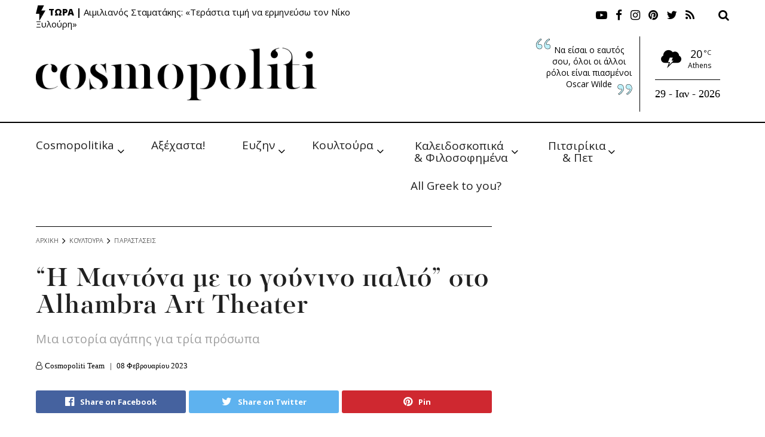

--- FILE ---
content_type: text/html; charset=UTF-8
request_url: https://cosmopoliti.com/quot-i-mantona-me-to-goynino-palto-quot-sto-alhambra-art-theater/
body_size: 52517
content:
<!doctype html>
<!--[if lt IE 7]> <html class="no-js lt-ie9 lt-ie8 lt-ie7" dir="ltr" lang="el" prefix="og: https://ogp.me/ns#"> <![endif]-->
<!--[if IE 7]>    <html class="no-js lt-ie9 lt-ie8" dir="ltr" lang="el" prefix="og: https://ogp.me/ns#"> <![endif]-->
<!--[if IE 8]>    <html class="no-js lt-ie9" dir="ltr" lang="el" prefix="og: https://ogp.me/ns#"> <![endif]-->
<!--[if IE 9]>    <html class="no-js lt-ie10" dir="ltr" lang="el" prefix="og: https://ogp.me/ns#"> <![endif]-->
<!--[if gt IE 8]><!--> <html class="no-js" dir="ltr" lang="el" prefix="og: https://ogp.me/ns#"> <!--<![endif]-->
<head>
    <meta http-equiv="Content-Type" content="text/html; charset=UTF-8" />
    <meta name='viewport' content='width=device-width, initial-scale=1, user-scalable=yes' />
    <link rel="profile" href="https://gmpg.org/xfn/11" />
    <link rel="pingback" href="https://cosmopoliti.com/xmlrpc.php" />
    <title>“Η Μαντόνα με το γούνινο παλτό” στο Alhambra Art Theater - Cosmopoliti.com - Χριστίνα Πολίτη</title>

		<!-- All in One SEO 4.6.7.1 - aioseo.com -->
		<meta name="description" content="Μια ιστορία αγάπης για τρία πρόσωπα" />
		<meta name="robots" content="max-image-preview:large" />
		<link rel="canonical" href="https://cosmopoliti.com/quot-i-mantona-me-to-goynino-palto-quot-sto-alhambra-art-theater/" />
		<meta name="generator" content="All in One SEO (AIOSEO) 4.6.7.1" />
		<meta property="og:locale" content="el_GR" />
		<meta property="og:site_name" content="Cosmopoliti.com - Χριστίνα Πολίτη - Εναλλακτικό socializing χωρίς φόβο &amp; πάθος" />
		<meta property="og:type" content="article" />
		<meta property="og:title" content="“Η Μαντόνα με το γούνινο παλτό” στο Alhambra Art Theater - Cosmopoliti.com - Χριστίνα Πολίτη" />
		<meta property="og:description" content="Μια ιστορία αγάπης για τρία πρόσωπα" />
		<meta property="og:url" content="https://cosmopoliti.com/quot-i-mantona-me-to-goynino-palto-quot-sto-alhambra-art-theater/" />
		<meta property="article:published_time" content="2023-02-08T10:05:03+00:00" />
		<meta property="article:modified_time" content="2023-02-08T10:26:46+00:00" />
		<meta property="article:publisher" content="https://facebook.com/cosmopoliti" />
		<meta name="twitter:card" content="summary_large_image" />
		<meta name="twitter:site" content="@cosmopoliti" />
		<meta name="twitter:title" content="“Η Μαντόνα με το γούνινο παλτό” στο Alhambra Art Theater - Cosmopoliti.com - Χριστίνα Πολίτη" />
		<meta name="twitter:description" content="Μια ιστορία αγάπης για τρία πρόσωπα" />
		<meta name="twitter:creator" content="@cosmopoliti" />
		<script type="application/ld+json" class="aioseo-schema">
			{"@context":"https:\/\/schema.org","@graph":[{"@type":"BlogPosting","@id":"https:\/\/cosmopoliti.com\/quot-i-mantona-me-to-goynino-palto-quot-sto-alhambra-art-theater\/#blogposting","name":"\u201c\u0397 \u039c\u03b1\u03bd\u03c4\u03cc\u03bd\u03b1 \u03bc\u03b5 \u03c4\u03bf \u03b3\u03bf\u03cd\u03bd\u03b9\u03bd\u03bf \u03c0\u03b1\u03bb\u03c4\u03cc\u201d \u03c3\u03c4\u03bf Alhambra Art Theater - Cosmopoliti.com - \u03a7\u03c1\u03b9\u03c3\u03c4\u03af\u03bd\u03b1 \u03a0\u03bf\u03bb\u03af\u03c4\u03b7","headline":"&#8220;\u0397 \u039c\u03b1\u03bd\u03c4\u03cc\u03bd\u03b1 \u03bc\u03b5 \u03c4\u03bf \u03b3\u03bf\u03cd\u03bd\u03b9\u03bd\u03bf \u03c0\u03b1\u03bb\u03c4\u03cc&#8221;  \u03c3\u03c4\u03bf Alhambra Art Theater","author":{"@id":"https:\/\/cosmopoliti.com\/author\/cosmoteam\/#author"},"publisher":{"@id":"https:\/\/cosmopoliti.com\/#organization"},"image":{"@type":"ImageObject","url":"https:\/\/cosmopoliti.com\/wp-content\/uploads\/2023\/02\/00051674689051267.jpg","width":2336,"height":1557},"datePublished":"2023-02-08T12:05:03+02:00","dateModified":"2023-02-08T12:26:46+02:00","inLanguage":"el","mainEntityOfPage":{"@id":"https:\/\/cosmopoliti.com\/quot-i-mantona-me-to-goynino-palto-quot-sto-alhambra-art-theater\/#webpage"},"isPartOf":{"@id":"https:\/\/cosmopoliti.com\/quot-i-mantona-me-to-goynino-palto-quot-sto-alhambra-art-theater\/#webpage"},"articleSection":"\u03a0\u03b1\u03c1\u03b1\u03c3\u03c4\u03ac\u03c3\u03b5\u03b9\u03c2, \u03a4\u03ce\u03c1\u03b1, Alhambra Art Theater, \u0392\u03b1\u03c3\u03af\u03bb\u03b7\u03c2 \u03a4\u03c1\u03b9\u03b1\u03bd\u03c4\u03b1\u03c6\u03cd\u03bb\u03bb\u03bf\u03c5, \u03b2\u03b9\u03ba\u03c5 \u03b4\u03b9\u03b1\u03bc\u03b1\u03bd\u03c4\u03bf\u03c0\u03bf\u03c5\u03bb\u03bf\u03c5, \u0397 \u039c\u03b1\u03bd\u03c4\u03cc\u03bd\u03b1 \u03bc\u03b5 \u03c4\u03bf \u03b3\u03bf\u03cd\u03bd\u03b9\u03bd\u03bf \u03c0\u03b1\u03bb\u03c4\u03cc, \u03a6\u03ce\u03c4\u03b7\u03c2 \u039a\u03b1\u03c1\u03ac\u03bb\u03b7\u03c2"},{"@type":"BreadcrumbList","@id":"https:\/\/cosmopoliti.com\/quot-i-mantona-me-to-goynino-palto-quot-sto-alhambra-art-theater\/#breadcrumblist","itemListElement":[{"@type":"ListItem","@id":"https:\/\/cosmopoliti.com\/#listItem","position":1,"name":"Home","item":"https:\/\/cosmopoliti.com\/","nextItem":"https:\/\/cosmopoliti.com\/quot-i-mantona-me-to-goynino-palto-quot-sto-alhambra-art-theater\/#listItem"},{"@type":"ListItem","@id":"https:\/\/cosmopoliti.com\/quot-i-mantona-me-to-goynino-palto-quot-sto-alhambra-art-theater\/#listItem","position":2,"name":"\"\u0397 \u039c\u03b1\u03bd\u03c4\u03cc\u03bd\u03b1 \u03bc\u03b5 \u03c4\u03bf \u03b3\u03bf\u03cd\u03bd\u03b9\u03bd\u03bf \u03c0\u03b1\u03bb\u03c4\u03cc\"  \u03c3\u03c4\u03bf Alhambra Art Theater","previousItem":"https:\/\/cosmopoliti.com\/#listItem"}]},{"@type":"Organization","@id":"https:\/\/cosmopoliti.com\/#organization","name":"Cosmopoliti.com - \u03a7\u03c1\u03b9\u03c3\u03c4\u03af\u03bd\u03b1 \u03a0\u03bf\u03bb\u03af\u03c4\u03b7","description":"\u0395\u03bd\u03b1\u03bb\u03bb\u03b1\u03ba\u03c4\u03b9\u03ba\u03cc socializing \u03c7\u03c9\u03c1\u03af\u03c2 \u03c6\u03cc\u03b2\u03bf & \u03c0\u03ac\u03b8\u03bf\u03c2","url":"https:\/\/cosmopoliti.com\/","telephone":"+306944358845","sameAs":["https:\/\/facebook.com\/cosmopoliti","https:\/\/x.com\/cosmopoliti","https:\/\/instagram.com\/cosmopoliti","https:\/\/tiktok.com\/@cosmopoliti","https:\/\/pinterest.com\/cosmopoliti","https:\/\/youtube.com\/cosmopoliti","https:\/\/linkedin.com\/in\/cosmopoliti"]},{"@type":"Person","@id":"https:\/\/cosmopoliti.com\/author\/cosmoteam\/#author","url":"https:\/\/cosmopoliti.com\/author\/cosmoteam\/","name":"Cosmopoliti Team","image":{"@type":"ImageObject","@id":"https:\/\/cosmopoliti.com\/quot-i-mantona-me-to-goynino-palto-quot-sto-alhambra-art-theater\/#authorImage","url":"https:\/\/secure.gravatar.com\/avatar\/cb2275a4e63ffb13768f6ef10c7ec673?s=96&d=mm&r=g","width":96,"height":96,"caption":"Cosmopoliti Team"}},{"@type":"WebPage","@id":"https:\/\/cosmopoliti.com\/quot-i-mantona-me-to-goynino-palto-quot-sto-alhambra-art-theater\/#webpage","url":"https:\/\/cosmopoliti.com\/quot-i-mantona-me-to-goynino-palto-quot-sto-alhambra-art-theater\/","name":"\u201c\u0397 \u039c\u03b1\u03bd\u03c4\u03cc\u03bd\u03b1 \u03bc\u03b5 \u03c4\u03bf \u03b3\u03bf\u03cd\u03bd\u03b9\u03bd\u03bf \u03c0\u03b1\u03bb\u03c4\u03cc\u201d \u03c3\u03c4\u03bf Alhambra Art Theater - Cosmopoliti.com - \u03a7\u03c1\u03b9\u03c3\u03c4\u03af\u03bd\u03b1 \u03a0\u03bf\u03bb\u03af\u03c4\u03b7","description":"\u039c\u03b9\u03b1 \u03b9\u03c3\u03c4\u03bf\u03c1\u03af\u03b1 \u03b1\u03b3\u03ac\u03c0\u03b7\u03c2 \u03b3\u03b9\u03b1 \u03c4\u03c1\u03af\u03b1 \u03c0\u03c1\u03cc\u03c3\u03c9\u03c0\u03b1","inLanguage":"el","isPartOf":{"@id":"https:\/\/cosmopoliti.com\/#website"},"breadcrumb":{"@id":"https:\/\/cosmopoliti.com\/quot-i-mantona-me-to-goynino-palto-quot-sto-alhambra-art-theater\/#breadcrumblist"},"author":{"@id":"https:\/\/cosmopoliti.com\/author\/cosmoteam\/#author"},"creator":{"@id":"https:\/\/cosmopoliti.com\/author\/cosmoteam\/#author"},"image":{"@type":"ImageObject","url":"https:\/\/cosmopoliti.com\/wp-content\/uploads\/2023\/02\/00051674689051267.jpg","@id":"https:\/\/cosmopoliti.com\/quot-i-mantona-me-to-goynino-palto-quot-sto-alhambra-art-theater\/#mainImage","width":2336,"height":1557},"primaryImageOfPage":{"@id":"https:\/\/cosmopoliti.com\/quot-i-mantona-me-to-goynino-palto-quot-sto-alhambra-art-theater\/#mainImage"},"datePublished":"2023-02-08T12:05:03+02:00","dateModified":"2023-02-08T12:26:46+02:00"},{"@type":"WebSite","@id":"https:\/\/cosmopoliti.com\/#website","url":"https:\/\/cosmopoliti.com\/","name":"Cosmopoliti.com - \u03a7\u03c1\u03b9\u03c3\u03c4\u03af\u03bd\u03b1 \u03a0\u03bf\u03bb\u03af\u03c4\u03b7","description":"\u0395\u03bd\u03b1\u03bb\u03bb\u03b1\u03ba\u03c4\u03b9\u03ba\u03cc socializing \u03c7\u03c9\u03c1\u03af\u03c2 \u03c6\u03cc\u03b2\u03bf & \u03c0\u03ac\u03b8\u03bf\u03c2","inLanguage":"el","publisher":{"@id":"https:\/\/cosmopoliti.com\/#organization"}}]}
		</script>
		<!-- All in One SEO -->

<meta property="og:type" content="article">
<meta property="og:title" content="&#8220;Η Μαντόνα με το γούνινο παλτό&#8221;  στο Alhambra Art Theater">
<meta property="og:site_name" content="Cosmopoliti.com - Χριστίνα Πολίτη">
<meta property="og:description" content="Η βραβευμένη σκηνοθέτιδα (βραβείο Κάρολος Κουν σκηνοθεσίας) Ρουμπίνη Μοσχοχωρίτη ανεβάζει για πρώτη φορά στη σκηνή το συγκλονιστικό μυθισ">
<meta property="og:url" content="https://cosmopoliti.com/quot-i-mantona-me-to-goynino-palto-quot-sto-alhambra-art-theater/">
<meta property="og:image" content="https://cosmopoliti.com/wp-content/uploads/2023/02/00051674689051267.jpg">
<meta property="og:image:height" content="1557">
<meta property="og:image:width" content="2336">
<meta property="article:published_time" content="2023-02-08T10:05:03+00:00">
<meta property="article:modified_time" content="2023-02-08T10:26:46+00:00">
<meta property="article:section" content="Παραστάσεις">
<meta property="article:tag" content="Alhambra Art Theater">
<meta property="article:tag" content="Βασίλης Τριανταφύλλου">
<meta property="article:tag" content="βικυ διαμαντοπουλου">
<meta property="article:tag" content="Η Μαντόνα με το γούνινο παλτό">
<meta property="article:tag" content="Φώτης Καράλης">
<meta name="twitter:card" content="summary_large_image">
<meta name="twitter:title" content="&#8220;Η Μαντόνα με το γούνινο παλτό&#8221;  στο Alhambra Art Theater">
<meta name="twitter:description" content="Η βραβευμένη σκηνοθέτιδα (βραβείο Κάρολος Κουν σκηνοθεσίας) Ρουμπίνη Μοσχοχωρίτη ανεβάζει για πρώτη φορά στη σκηνή το συγκλονιστικό μυθιστόρημα με την">
<meta name="twitter:url" content="https://cosmopoliti.com/quot-i-mantona-me-to-goynino-palto-quot-sto-alhambra-art-theater/">
<meta name="twitter:site" content="">
<meta name="twitter:image:src" content="https://cosmopoliti.com/wp-content/uploads/2023/02/00051674689051267.jpg">
<meta name="twitter:image:width" content="2336">
<meta name="twitter:image:height" content="1557">
<meta property="fb:app_id" content="267705431251745"><script type="text/javascript" id="wpp-js" src="https://cosmopoliti.com/wp-content/plugins/wordpress-popular-posts/assets/js/wpp.min.js" data-sampling="0" data-sampling-rate="100" data-api-url="https://cosmopoliti.com/wp-json/wordpress-popular-posts" data-post-id="378816" data-token="4fd98c540d" data-lang="0" data-debug="0"></script>
			<script type="text/javascript">
              var jnews_ajax_url = 'https://cosmopoliti.com/?ajax-request=jnews'
			</script>
			<link rel='dns-prefetch' href='//fonts.googleapis.com' />
<link rel="alternate" type="application/rss+xml" title="Ροή RSS &raquo; Cosmopoliti.com - Χριστίνα Πολίτη" href="https://cosmopoliti.com/feed/" />
<link rel="alternate" type="application/rss+xml" title="Ροή Σχολίων &raquo; Cosmopoliti.com - Χριστίνα Πολίτη" href="https://cosmopoliti.com/comments/feed/" />
<link rel="alternate" type="application/rss+xml" title="Ροή Σχολίων Cosmopoliti.com - Χριστίνα Πολίτη &raquo; &#8220;Η Μαντόνα με το γούνινο παλτό&#8221;  στο Alhambra Art Theater" href="https://cosmopoliti.com/quot-i-mantona-me-to-goynino-palto-quot-sto-alhambra-art-theater/feed/" />
<script type="text/javascript">
/* <![CDATA[ */
window._wpemojiSettings = {"baseUrl":"https:\/\/s.w.org\/images\/core\/emoji\/15.0.3\/72x72\/","ext":".png","svgUrl":"https:\/\/s.w.org\/images\/core\/emoji\/15.0.3\/svg\/","svgExt":".svg","source":{"concatemoji":"https:\/\/cosmopoliti.com\/wp-includes\/js\/wp-emoji-release.min.js?ver=393a49a983354992c9514bf4162f47d0"}};
/*! This file is auto-generated */
!function(i,n){var o,s,e;function c(e){try{var t={supportTests:e,timestamp:(new Date).valueOf()};sessionStorage.setItem(o,JSON.stringify(t))}catch(e){}}function p(e,t,n){e.clearRect(0,0,e.canvas.width,e.canvas.height),e.fillText(t,0,0);var t=new Uint32Array(e.getImageData(0,0,e.canvas.width,e.canvas.height).data),r=(e.clearRect(0,0,e.canvas.width,e.canvas.height),e.fillText(n,0,0),new Uint32Array(e.getImageData(0,0,e.canvas.width,e.canvas.height).data));return t.every(function(e,t){return e===r[t]})}function u(e,t,n){switch(t){case"flag":return n(e,"\ud83c\udff3\ufe0f\u200d\u26a7\ufe0f","\ud83c\udff3\ufe0f\u200b\u26a7\ufe0f")?!1:!n(e,"\ud83c\uddfa\ud83c\uddf3","\ud83c\uddfa\u200b\ud83c\uddf3")&&!n(e,"\ud83c\udff4\udb40\udc67\udb40\udc62\udb40\udc65\udb40\udc6e\udb40\udc67\udb40\udc7f","\ud83c\udff4\u200b\udb40\udc67\u200b\udb40\udc62\u200b\udb40\udc65\u200b\udb40\udc6e\u200b\udb40\udc67\u200b\udb40\udc7f");case"emoji":return!n(e,"\ud83d\udc26\u200d\u2b1b","\ud83d\udc26\u200b\u2b1b")}return!1}function f(e,t,n){var r="undefined"!=typeof WorkerGlobalScope&&self instanceof WorkerGlobalScope?new OffscreenCanvas(300,150):i.createElement("canvas"),a=r.getContext("2d",{willReadFrequently:!0}),o=(a.textBaseline="top",a.font="600 32px Arial",{});return e.forEach(function(e){o[e]=t(a,e,n)}),o}function t(e){var t=i.createElement("script");t.src=e,t.defer=!0,i.head.appendChild(t)}"undefined"!=typeof Promise&&(o="wpEmojiSettingsSupports",s=["flag","emoji"],n.supports={everything:!0,everythingExceptFlag:!0},e=new Promise(function(e){i.addEventListener("DOMContentLoaded",e,{once:!0})}),new Promise(function(t){var n=function(){try{var e=JSON.parse(sessionStorage.getItem(o));if("object"==typeof e&&"number"==typeof e.timestamp&&(new Date).valueOf()<e.timestamp+604800&&"object"==typeof e.supportTests)return e.supportTests}catch(e){}return null}();if(!n){if("undefined"!=typeof Worker&&"undefined"!=typeof OffscreenCanvas&&"undefined"!=typeof URL&&URL.createObjectURL&&"undefined"!=typeof Blob)try{var e="postMessage("+f.toString()+"("+[JSON.stringify(s),u.toString(),p.toString()].join(",")+"));",r=new Blob([e],{type:"text/javascript"}),a=new Worker(URL.createObjectURL(r),{name:"wpTestEmojiSupports"});return void(a.onmessage=function(e){c(n=e.data),a.terminate(),t(n)})}catch(e){}c(n=f(s,u,p))}t(n)}).then(function(e){for(var t in e)n.supports[t]=e[t],n.supports.everything=n.supports.everything&&n.supports[t],"flag"!==t&&(n.supports.everythingExceptFlag=n.supports.everythingExceptFlag&&n.supports[t]);n.supports.everythingExceptFlag=n.supports.everythingExceptFlag&&!n.supports.flag,n.DOMReady=!1,n.readyCallback=function(){n.DOMReady=!0}}).then(function(){return e}).then(function(){var e;n.supports.everything||(n.readyCallback(),(e=n.source||{}).concatemoji?t(e.concatemoji):e.wpemoji&&e.twemoji&&(t(e.twemoji),t(e.wpemoji)))}))}((window,document),window._wpemojiSettings);
/* ]]> */
</script>
<link rel='stylesheet' id='flick-css' href='https://cosmopoliti.com/wp-content/plugins/mailchimp/css/flick/flick.css?ver=393a49a983354992c9514bf4162f47d0' type='text/css' media='all' />
<link rel='stylesheet' id='mailchimpSF_main_css-css' href='https://cosmopoliti.com/?mcsf_action=main_css&#038;ver=393a49a983354992c9514bf4162f47d0' type='text/css' media='all' />
<!--[if IE]>
<link rel='stylesheet' id='mailchimpSF_ie_css-css' href='https://cosmopoliti.com/wp-content/plugins/mailchimp/css/ie.css?ver=393a49a983354992c9514bf4162f47d0' type='text/css' media='all' />
<![endif]-->
<link rel='stylesheet' id='sbr_styles-css' href='https://cosmopoliti.com/wp-content/plugins/reviews-feed/assets/css/sbr-styles.css?ver=1.1.2' type='text/css' media='all' />
<link rel='stylesheet' id='sby_styles-css' href='https://cosmopoliti.com/wp-content/plugins/feeds-for-youtube/css/sb-youtube.min.css?ver=2.2.2' type='text/css' media='all' />
<style id='wp-emoji-styles-inline-css' type='text/css'>

	img.wp-smiley, img.emoji {
		display: inline !important;
		border: none !important;
		box-shadow: none !important;
		height: 1em !important;
		width: 1em !important;
		margin: 0 0.07em !important;
		vertical-align: -0.1em !important;
		background: none !important;
		padding: 0 !important;
	}
</style>
<link rel='stylesheet' id='wp-block-library-css' href='https://cosmopoliti.com/wp-includes/css/dist/block-library/style.min.css?ver=393a49a983354992c9514bf4162f47d0' type='text/css' media='all' />
<style id='safe-svg-svg-icon-style-inline-css' type='text/css'>
.safe-svg-cover{text-align:center}.safe-svg-cover .safe-svg-inside{display:inline-block;max-width:100%}.safe-svg-cover svg{height:100%;max-height:100%;max-width:100%;width:100%}

</style>
<style id='classic-theme-styles-inline-css' type='text/css'>
/*! This file is auto-generated */
.wp-block-button__link{color:#fff;background-color:#32373c;border-radius:9999px;box-shadow:none;text-decoration:none;padding:calc(.667em + 2px) calc(1.333em + 2px);font-size:1.125em}.wp-block-file__button{background:#32373c;color:#fff;text-decoration:none}
</style>
<style id='global-styles-inline-css' type='text/css'>
:root{--wp--preset--aspect-ratio--square: 1;--wp--preset--aspect-ratio--4-3: 4/3;--wp--preset--aspect-ratio--3-4: 3/4;--wp--preset--aspect-ratio--3-2: 3/2;--wp--preset--aspect-ratio--2-3: 2/3;--wp--preset--aspect-ratio--16-9: 16/9;--wp--preset--aspect-ratio--9-16: 9/16;--wp--preset--color--black: #000000;--wp--preset--color--cyan-bluish-gray: #abb8c3;--wp--preset--color--white: #ffffff;--wp--preset--color--pale-pink: #f78da7;--wp--preset--color--vivid-red: #cf2e2e;--wp--preset--color--luminous-vivid-orange: #ff6900;--wp--preset--color--luminous-vivid-amber: #fcb900;--wp--preset--color--light-green-cyan: #7bdcb5;--wp--preset--color--vivid-green-cyan: #00d084;--wp--preset--color--pale-cyan-blue: #8ed1fc;--wp--preset--color--vivid-cyan-blue: #0693e3;--wp--preset--color--vivid-purple: #9b51e0;--wp--preset--gradient--vivid-cyan-blue-to-vivid-purple: linear-gradient(135deg,rgba(6,147,227,1) 0%,rgb(155,81,224) 100%);--wp--preset--gradient--light-green-cyan-to-vivid-green-cyan: linear-gradient(135deg,rgb(122,220,180) 0%,rgb(0,208,130) 100%);--wp--preset--gradient--luminous-vivid-amber-to-luminous-vivid-orange: linear-gradient(135deg,rgba(252,185,0,1) 0%,rgba(255,105,0,1) 100%);--wp--preset--gradient--luminous-vivid-orange-to-vivid-red: linear-gradient(135deg,rgba(255,105,0,1) 0%,rgb(207,46,46) 100%);--wp--preset--gradient--very-light-gray-to-cyan-bluish-gray: linear-gradient(135deg,rgb(238,238,238) 0%,rgb(169,184,195) 100%);--wp--preset--gradient--cool-to-warm-spectrum: linear-gradient(135deg,rgb(74,234,220) 0%,rgb(151,120,209) 20%,rgb(207,42,186) 40%,rgb(238,44,130) 60%,rgb(251,105,98) 80%,rgb(254,248,76) 100%);--wp--preset--gradient--blush-light-purple: linear-gradient(135deg,rgb(255,206,236) 0%,rgb(152,150,240) 100%);--wp--preset--gradient--blush-bordeaux: linear-gradient(135deg,rgb(254,205,165) 0%,rgb(254,45,45) 50%,rgb(107,0,62) 100%);--wp--preset--gradient--luminous-dusk: linear-gradient(135deg,rgb(255,203,112) 0%,rgb(199,81,192) 50%,rgb(65,88,208) 100%);--wp--preset--gradient--pale-ocean: linear-gradient(135deg,rgb(255,245,203) 0%,rgb(182,227,212) 50%,rgb(51,167,181) 100%);--wp--preset--gradient--electric-grass: linear-gradient(135deg,rgb(202,248,128) 0%,rgb(113,206,126) 100%);--wp--preset--gradient--midnight: linear-gradient(135deg,rgb(2,3,129) 0%,rgb(40,116,252) 100%);--wp--preset--font-size--small: 13px;--wp--preset--font-size--medium: 20px;--wp--preset--font-size--large: 36px;--wp--preset--font-size--x-large: 42px;--wp--preset--spacing--20: 0.44rem;--wp--preset--spacing--30: 0.67rem;--wp--preset--spacing--40: 1rem;--wp--preset--spacing--50: 1.5rem;--wp--preset--spacing--60: 2.25rem;--wp--preset--spacing--70: 3.38rem;--wp--preset--spacing--80: 5.06rem;--wp--preset--shadow--natural: 6px 6px 9px rgba(0, 0, 0, 0.2);--wp--preset--shadow--deep: 12px 12px 50px rgba(0, 0, 0, 0.4);--wp--preset--shadow--sharp: 6px 6px 0px rgba(0, 0, 0, 0.2);--wp--preset--shadow--outlined: 6px 6px 0px -3px rgba(255, 255, 255, 1), 6px 6px rgba(0, 0, 0, 1);--wp--preset--shadow--crisp: 6px 6px 0px rgba(0, 0, 0, 1);}:where(.is-layout-flex){gap: 0.5em;}:where(.is-layout-grid){gap: 0.5em;}body .is-layout-flex{display: flex;}.is-layout-flex{flex-wrap: wrap;align-items: center;}.is-layout-flex > :is(*, div){margin: 0;}body .is-layout-grid{display: grid;}.is-layout-grid > :is(*, div){margin: 0;}:where(.wp-block-columns.is-layout-flex){gap: 2em;}:where(.wp-block-columns.is-layout-grid){gap: 2em;}:where(.wp-block-post-template.is-layout-flex){gap: 1.25em;}:where(.wp-block-post-template.is-layout-grid){gap: 1.25em;}.has-black-color{color: var(--wp--preset--color--black) !important;}.has-cyan-bluish-gray-color{color: var(--wp--preset--color--cyan-bluish-gray) !important;}.has-white-color{color: var(--wp--preset--color--white) !important;}.has-pale-pink-color{color: var(--wp--preset--color--pale-pink) !important;}.has-vivid-red-color{color: var(--wp--preset--color--vivid-red) !important;}.has-luminous-vivid-orange-color{color: var(--wp--preset--color--luminous-vivid-orange) !important;}.has-luminous-vivid-amber-color{color: var(--wp--preset--color--luminous-vivid-amber) !important;}.has-light-green-cyan-color{color: var(--wp--preset--color--light-green-cyan) !important;}.has-vivid-green-cyan-color{color: var(--wp--preset--color--vivid-green-cyan) !important;}.has-pale-cyan-blue-color{color: var(--wp--preset--color--pale-cyan-blue) !important;}.has-vivid-cyan-blue-color{color: var(--wp--preset--color--vivid-cyan-blue) !important;}.has-vivid-purple-color{color: var(--wp--preset--color--vivid-purple) !important;}.has-black-background-color{background-color: var(--wp--preset--color--black) !important;}.has-cyan-bluish-gray-background-color{background-color: var(--wp--preset--color--cyan-bluish-gray) !important;}.has-white-background-color{background-color: var(--wp--preset--color--white) !important;}.has-pale-pink-background-color{background-color: var(--wp--preset--color--pale-pink) !important;}.has-vivid-red-background-color{background-color: var(--wp--preset--color--vivid-red) !important;}.has-luminous-vivid-orange-background-color{background-color: var(--wp--preset--color--luminous-vivid-orange) !important;}.has-luminous-vivid-amber-background-color{background-color: var(--wp--preset--color--luminous-vivid-amber) !important;}.has-light-green-cyan-background-color{background-color: var(--wp--preset--color--light-green-cyan) !important;}.has-vivid-green-cyan-background-color{background-color: var(--wp--preset--color--vivid-green-cyan) !important;}.has-pale-cyan-blue-background-color{background-color: var(--wp--preset--color--pale-cyan-blue) !important;}.has-vivid-cyan-blue-background-color{background-color: var(--wp--preset--color--vivid-cyan-blue) !important;}.has-vivid-purple-background-color{background-color: var(--wp--preset--color--vivid-purple) !important;}.has-black-border-color{border-color: var(--wp--preset--color--black) !important;}.has-cyan-bluish-gray-border-color{border-color: var(--wp--preset--color--cyan-bluish-gray) !important;}.has-white-border-color{border-color: var(--wp--preset--color--white) !important;}.has-pale-pink-border-color{border-color: var(--wp--preset--color--pale-pink) !important;}.has-vivid-red-border-color{border-color: var(--wp--preset--color--vivid-red) !important;}.has-luminous-vivid-orange-border-color{border-color: var(--wp--preset--color--luminous-vivid-orange) !important;}.has-luminous-vivid-amber-border-color{border-color: var(--wp--preset--color--luminous-vivid-amber) !important;}.has-light-green-cyan-border-color{border-color: var(--wp--preset--color--light-green-cyan) !important;}.has-vivid-green-cyan-border-color{border-color: var(--wp--preset--color--vivid-green-cyan) !important;}.has-pale-cyan-blue-border-color{border-color: var(--wp--preset--color--pale-cyan-blue) !important;}.has-vivid-cyan-blue-border-color{border-color: var(--wp--preset--color--vivid-cyan-blue) !important;}.has-vivid-purple-border-color{border-color: var(--wp--preset--color--vivid-purple) !important;}.has-vivid-cyan-blue-to-vivid-purple-gradient-background{background: var(--wp--preset--gradient--vivid-cyan-blue-to-vivid-purple) !important;}.has-light-green-cyan-to-vivid-green-cyan-gradient-background{background: var(--wp--preset--gradient--light-green-cyan-to-vivid-green-cyan) !important;}.has-luminous-vivid-amber-to-luminous-vivid-orange-gradient-background{background: var(--wp--preset--gradient--luminous-vivid-amber-to-luminous-vivid-orange) !important;}.has-luminous-vivid-orange-to-vivid-red-gradient-background{background: var(--wp--preset--gradient--luminous-vivid-orange-to-vivid-red) !important;}.has-very-light-gray-to-cyan-bluish-gray-gradient-background{background: var(--wp--preset--gradient--very-light-gray-to-cyan-bluish-gray) !important;}.has-cool-to-warm-spectrum-gradient-background{background: var(--wp--preset--gradient--cool-to-warm-spectrum) !important;}.has-blush-light-purple-gradient-background{background: var(--wp--preset--gradient--blush-light-purple) !important;}.has-blush-bordeaux-gradient-background{background: var(--wp--preset--gradient--blush-bordeaux) !important;}.has-luminous-dusk-gradient-background{background: var(--wp--preset--gradient--luminous-dusk) !important;}.has-pale-ocean-gradient-background{background: var(--wp--preset--gradient--pale-ocean) !important;}.has-electric-grass-gradient-background{background: var(--wp--preset--gradient--electric-grass) !important;}.has-midnight-gradient-background{background: var(--wp--preset--gradient--midnight) !important;}.has-small-font-size{font-size: var(--wp--preset--font-size--small) !important;}.has-medium-font-size{font-size: var(--wp--preset--font-size--medium) !important;}.has-large-font-size{font-size: var(--wp--preset--font-size--large) !important;}.has-x-large-font-size{font-size: var(--wp--preset--font-size--x-large) !important;}
:where(.wp-block-post-template.is-layout-flex){gap: 1.25em;}:where(.wp-block-post-template.is-layout-grid){gap: 1.25em;}
:where(.wp-block-columns.is-layout-flex){gap: 2em;}:where(.wp-block-columns.is-layout-grid){gap: 2em;}
:root :where(.wp-block-pullquote){font-size: 1.5em;line-height: 1.6;}
</style>
<link rel='stylesheet' id='contact-form-7-css' href='https://cosmopoliti.com/wp-content/plugins/contact-form-7/includes/css/styles.css?ver=5.9.7' type='text/css' media='all' />
<link rel='stylesheet' id='ctf_styles-css' href='https://cosmopoliti.com/wp-content/plugins/custom-twitter-feeds/css/ctf-styles.min.css?ver=2.2.2' type='text/css' media='all' />
<link rel='stylesheet' id='cff-css' href='https://cosmopoliti.com/wp-content/plugins/custom-facebook-feed/assets/css/cff-style.min.css?ver=4.2.5' type='text/css' media='all' />
<link rel='stylesheet' id='sb-font-awesome-css' href='https://cosmopoliti.com/wp-content/plugins/custom-facebook-feed/assets/css/font-awesome.min.css?ver=4.7.0' type='text/css' media='all' />
<link rel='stylesheet' id='wp-pagenavi-css' href='https://cosmopoliti.com/wp-content/plugins/wp-pagenavi/pagenavi-css.css?ver=2.70' type='text/css' media='all' />
<link rel='stylesheet' id='jnews-parent-style-css' href='https://cosmopoliti.com/wp-content/themes/jnews/style.css?ver=393a49a983354992c9514bf4162f47d0' type='text/css' media='all' />
<link rel='stylesheet' id='ddot-style-css' href='https://cosmopoliti.com/wp-content/themes/jnews-child/assets/css/style.css?ver=393a49a983354992c9514bf4162f47d0' type='text/css' media='all' />
<link rel='stylesheet' id='ddot-base-style-css' href='https://cosmopoliti.com/wp-content/themes/jnews-child/assets/css/base.css?ver=393a49a983354992c9514bf4162f47d0' type='text/css' media='all' />
<link rel='stylesheet' id='jeg_customizer_font-css' href='//fonts.googleapis.com/css?family=Open+Sans%3A300%2Cregular%2C300italic%2Citalic%2C700%2C700italic%2C800%2C800italic%2C600%2C600italic%2Cregular%2C300%2C600%2Cregular%2C700%2Citalic%2C700italic%2C300%2C300italic%7CFira+Sans+Extra+Condensed%3Areguler&#038;subset=greek&#038;display=swap&#038;ver=1.0.0' type='text/css' media='all' />
<link rel='stylesheet' id='mediaelement-css' href='https://cosmopoliti.com/wp-includes/js/mediaelement/mediaelementplayer-legacy.min.css?ver=4.2.17' type='text/css' media='all' />
<link rel='stylesheet' id='wp-mediaelement-css' href='https://cosmopoliti.com/wp-includes/js/mediaelement/wp-mediaelement.min.css?ver=393a49a983354992c9514bf4162f47d0' type='text/css' media='all' />
<link rel='stylesheet' id='jnews-frontend-css' href='https://cosmopoliti.com/wp-content/themes/jnews/assets/dist/frontend.min.css?ver=1.0.0' type='text/css' media='all' />
<link rel='stylesheet' id='jnews-elementor-css' href='https://cosmopoliti.com/wp-content/themes/jnews/assets/css/elementor-frontend.css?ver=1.0.0' type='text/css' media='all' />
<link rel='stylesheet' id='jnews-style-css' href='https://cosmopoliti.com/wp-content/themes/jnews-child/style.css?ver=1.0.0' type='text/css' media='all' />
<link rel='stylesheet' id='jnews-darkmode-css' href='https://cosmopoliti.com/wp-content/themes/jnews/assets/css/darkmode.css?ver=1.0.0' type='text/css' media='all' />
<link rel='stylesheet' id='cmplz-cookie-css' href='https://cosmopoliti.com/wp-content/plugins/complianz-gdpr-premium/assets/css/cookieconsent.min.css?ver=4.7.5' type='text/css' media='all' />
<link rel='stylesheet' id='cmplz-tcf-css' href='https://cosmopoliti.com/wp-content/plugins/complianz-gdpr-premium//pro/tcf/assets/css/tcf.min.css?ver=4.7.5' type='text/css' media='all' />
<link rel='stylesheet' id='jnews-select-share-css' href='https://cosmopoliti.com/wp-content/plugins/jnews-social-share/assets/css/plugin.css' type='text/css' media='all' />
<link rel='stylesheet' id='jnews-weather-style-css' href='https://cosmopoliti.com/wp-content/plugins/jnews-weather/assets/css/plugin.css?ver=6.0.0' type='text/css' media='all' />
<script type="text/javascript" src="https://cosmopoliti.com/wp-content/plugins/enable-jquery-migrate-helper/js/jquery/jquery-1.12.4-wp.js?ver=1.12.4-wp" id="jquery-core-js"></script>
<script type="text/javascript" src="https://cosmopoliti.com/wp-content/plugins/enable-jquery-migrate-helper/js/jquery-migrate/jquery-migrate-1.4.1-wp.js?ver=1.4.1-wp" id="jquery-migrate-js"></script>
<script type="text/javascript" src="https://cosmopoliti.com/wp-content/plugins/mailchimp/js/scrollTo.js?ver=1.5.8" id="jquery_scrollto-js"></script>
<script type="text/javascript" src="https://cosmopoliti.com/wp-includes/js/jquery/jquery.form.min.js?ver=4.3.0" id="jquery-form-js"></script>
<script type="text/javascript" id="mailchimpSF_main_js-js-extra">
/* <![CDATA[ */
var mailchimpSF = {"ajax_url":"https:\/\/cosmopoliti.com\/"};
/* ]]> */
</script>
<script type="text/javascript" src="https://cosmopoliti.com/wp-content/plugins/mailchimp/js/mailchimp.js?ver=1.5.8" id="mailchimpSF_main_js-js"></script>
<script type="text/javascript" src="https://cosmopoliti.com/wp-content/plugins/enable-jquery-migrate-helper/js/jquery-ui/core.min.js?ver=1.11.4-wp" id="jquery-ui-core-js"></script>
<script type="text/javascript" src="https://cosmopoliti.com/wp-content/plugins/mailchimp/js/datepicker.js?ver=393a49a983354992c9514bf4162f47d0" id="datepicker-js"></script>
<script type="text/javascript" id="sbi_scripts-js-extra">
/* <![CDATA[ */
var sb_instagram_js_options = {"font_method":"svg","resized_url":"https:\/\/cosmopoliti.com\/wp-content\/uploads\/sb-instagram-feed-images\/","placeholder":"https:\/\/cosmopoliti.com\/wp-content\/plugins\/instagram-feed-pro\/img\/placeholder.png","br_adjust":"1"};
var sbiTranslations = {"share":"Share"};
/* ]]> */
</script>
<script type="text/javascript" src="https://cosmopoliti.com/wp-content/plugins/instagram-feed-pro/js/sbi-scripts.min.js?ver=6.4" id="sbi_scripts-js"></script>
<script type="text/javascript" id="jquery-remove-uppercase-accents-js-extra">
/* <![CDATA[ */
var rua = {"accents":[{"original":"\u0386\u0399","convert":"\u0391\u03aa"},{"original":"\u0386\u03a5","convert":"\u0391\u03ab"},{"original":"\u0388\u0399","convert":"\u0395\u03aa"},{"original":"\u038c\u0399","convert":"\u039f\u03aa"},{"original":"\u0388\u03a5","convert":"\u0395\u03ab"},{"original":"\u038c\u03a5","convert":"\u039f\u03ab"},{"original":"\u03ac\u03b9","convert":"\u03b1\u03ca"},{"original":"\u03ad\u03b9","convert":"\u03b5\u03ca"},{"original":"\u0386\u03c5","convert":"\u03b1\u03cb"},{"original":"\u03ac\u03c5","convert":"\u03b1\u03cb"},{"original":"\u03cc\u03b9","convert":"\u03bf\u03ca"},{"original":"\u0388\u03c5","convert":"\u03b5\u03cb"},{"original":"\u03ad\u03c5","convert":"\u03b5\u03cb"},{"original":"\u03cc\u03c5","convert":"\u03bf\u03cb"},{"original":"\u038c\u03c5","convert":"\u03bf\u03cb"},{"original":"\u0386","convert":"\u0391"},{"original":"\u03ac","convert":"\u03b1"},{"original":"\u0388","convert":"\u0395"},{"original":"\u03ad","convert":"\u03b5"},{"original":"\u0389","convert":"\u0397"},{"original":"\u03ae","convert":"\u03b7"},{"original":"\u038a","convert":"\u0399"},{"original":"\u03aa","convert":"\u0399"},{"original":"\u03af","convert":"\u03b9"},{"original":"\u0390","convert":"\u03ca"},{"original":"\u038c","convert":"\u039f"},{"original":"\u03cc","convert":"\u03bf"},{"original":"\u038e","convert":"\u03a5"},{"original":"\u03cd","convert":"\u03c5"},{"original":"\u03b0","convert":"\u03cb"},{"original":"\u038f","convert":"\u03a9"},{"original":"\u03ce","convert":"\u03c9"}],"selectors":"","selAction":""};
/* ]]> */
</script>
<script type="text/javascript" src="https://cosmopoliti.com/wp-content/plugins/remove-uppercase-accents/js/jquery.remove-uppercase-accents.js?ver=393a49a983354992c9514bf4162f47d0" id="jquery-remove-uppercase-accents-js"></script>
<link rel="https://api.w.org/" href="https://cosmopoliti.com/wp-json/" /><link rel="alternate" title="JSON" type="application/json" href="https://cosmopoliti.com/wp-json/wp/v2/posts/378816" /><link rel="EditURI" type="application/rsd+xml" title="RSD" href="https://cosmopoliti.com/xmlrpc.php?rsd" />

<link rel='shortlink' href='https://cosmopoliti.com/?p=378816' />
<link rel="alternate" title="oEmbed (JSON)" type="application/json+oembed" href="https://cosmopoliti.com/wp-json/oembed/1.0/embed?url=https%3A%2F%2Fcosmopoliti.com%2Fquot-i-mantona-me-to-goynino-palto-quot-sto-alhambra-art-theater%2F" />
<link rel="alternate" title="oEmbed (XML)" type="text/xml+oembed" href="https://cosmopoliti.com/wp-json/oembed/1.0/embed?url=https%3A%2F%2Fcosmopoliti.com%2Fquot-i-mantona-me-to-goynino-palto-quot-sto-alhambra-art-theater%2F&#038;format=xml" />
<script type="text/javascript">
        jQuery(function($) {
            $('.date-pick').each(function() {
                var format = $(this).data('format') || 'mm/dd/yyyy';
                format = format.replace(/yyyy/i, 'yy');
                $(this).datepicker({
                    autoFocusNextInput: true,
                    constrainInput: false,
                    changeMonth: true,
                    changeYear: true,
                    beforeShow: function(input, inst) { $('#ui-datepicker-div').addClass('show'); },
                    dateFormat: format.toLowerCase(),
                });
            });
            d = new Date();
            $('.birthdate-pick').each(function() {
                var format = $(this).data('format') || 'mm/dd';
                format = format.replace(/yyyy/i, 'yy');
                $(this).datepicker({
                    autoFocusNextInput: true,
                    constrainInput: false,
                    changeMonth: true,
                    changeYear: false,
                    minDate: new Date(d.getFullYear(), 1-1, 1),
                    maxDate: new Date(d.getFullYear(), 12-1, 31),
                    beforeShow: function(input, inst) { $('#ui-datepicker-div').removeClass('show'); },
                    dateFormat: format.toLowerCase(),
                });

            });

        });
    </script>
<script type="text/javascript">
(function(url){
	if(/(?:Chrome\/26\.0\.1410\.63 Safari\/537\.31|WordfenceTestMonBot)/.test(navigator.userAgent)){ return; }
	var addEvent = function(evt, handler) {
		if (window.addEventListener) {
			document.addEventListener(evt, handler, false);
		} else if (window.attachEvent) {
			document.attachEvent('on' + evt, handler);
		}
	};
	var removeEvent = function(evt, handler) {
		if (window.removeEventListener) {
			document.removeEventListener(evt, handler, false);
		} else if (window.detachEvent) {
			document.detachEvent('on' + evt, handler);
		}
	};
	var evts = 'contextmenu dblclick drag dragend dragenter dragleave dragover dragstart drop keydown keypress keyup mousedown mousemove mouseout mouseover mouseup mousewheel scroll'.split(' ');
	var logHuman = function() {
		if (window.wfLogHumanRan) { return; }
		window.wfLogHumanRan = true;
		var wfscr = document.createElement('script');
		wfscr.type = 'text/javascript';
		wfscr.async = true;
		wfscr.src = url + '&r=' + Math.random();
		(document.getElementsByTagName('head')[0]||document.getElementsByTagName('body')[0]).appendChild(wfscr);
		for (var i = 0; i < evts.length; i++) {
			removeEvent(evts[i], logHuman);
		}
	};
	for (var i = 0; i < evts.length; i++) {
		addEvent(evts[i], logHuman);
	}
})('//cosmopoliti.com/?wordfence_lh=1&hid=45888EA641B7909B25E79FE5B51D69A2');
</script>            <style id="wpp-loading-animation-styles">@-webkit-keyframes bgslide{from{background-position-x:0}to{background-position-x:-200%}}@keyframes bgslide{from{background-position-x:0}to{background-position-x:-200%}}.wpp-widget-block-placeholder,.wpp-shortcode-placeholder{margin:0 auto;width:60px;height:3px;background:#dd3737;background:linear-gradient(90deg,#dd3737 0%,#571313 10%,#dd3737 100%);background-size:200% auto;border-radius:3px;-webkit-animation:bgslide 1s infinite linear;animation:bgslide 1s infinite linear}</style>
            	<!-- Google tag (gtag.js) -->
	<script async src="https://www.googletagmanager.com/gtag/js?id=G-W46YK5CYHR"></script>
	<script>
	  window.dataLayer = window.dataLayer || [];
	  function gtag(){dataLayer.push(arguments);}
	  gtag('js', new Date());

	  gtag('config', 'G-W46YK5CYHR');
	</script>
	<meta name="generator" content="Elementor 3.23.2; features: additional_custom_breakpoints, e_lazyload; settings: css_print_method-external, google_font-enabled, font_display-auto">
			<style>
				.e-con.e-parent:nth-of-type(n+4):not(.e-lazyloaded):not(.e-no-lazyload),
				.e-con.e-parent:nth-of-type(n+4):not(.e-lazyloaded):not(.e-no-lazyload) * {
					background-image: none !important;
				}
				@media screen and (max-height: 1024px) {
					.e-con.e-parent:nth-of-type(n+3):not(.e-lazyloaded):not(.e-no-lazyload),
					.e-con.e-parent:nth-of-type(n+3):not(.e-lazyloaded):not(.e-no-lazyload) * {
						background-image: none !important;
					}
				}
				@media screen and (max-height: 640px) {
					.e-con.e-parent:nth-of-type(n+2):not(.e-lazyloaded):not(.e-no-lazyload),
					.e-con.e-parent:nth-of-type(n+2):not(.e-lazyloaded):not(.e-no-lazyload) * {
						background-image: none !important;
					}
				}
			</style>
			<link rel="icon" href="https://cosmopoliti.com/wp-content/uploads/2020/09/cropped-monogram-white-32x32.png?v=1601302666" sizes="32x32" />
<link rel="icon" href="https://cosmopoliti.com/wp-content/uploads/2020/09/cropped-monogram-white-192x192.png?v=1601302666" sizes="192x192" />
<link rel="apple-touch-icon" href="https://cosmopoliti.com/wp-content/uploads/2020/09/cropped-monogram-white-180x180.png?v=1601302666" />
<meta name="msapplication-TileImage" content="https://cosmopoliti.com/wp-content/uploads/2020/09/cropped-monogram-white-270x270.png?v=1601302666" />
<style id="jeg_dynamic_css" type="text/css" data-type="jeg_custom-css"> @font-face { font-family: 'pf-regal-pro'; src: url('https://cosmopoliti.com/wp-content/uploads/2020/05/PFRegalDisplayPro-Medium.eot#iefix') format('embedded-opentype'),url('https://cosmopoliti.com/wp-content/uploads/2020/05/PFRegalDisplayPro-Medium.woff') format('woff'),url('https://cosmopoliti.com/wp-content/uploads/2020/05/PFRegalDisplayPro-Medium.svg') format('svg') ; font-weight: 500; font-style: normal; } .jeg_top_weather { background : ; } .jeg_top_weather > .jeg_weather_temp, .jeg_midbar .jeg_top_weather > .jeg_weather_temp > .jeg_weather_unit, .jeg_top_weather > .jeg_weather_location { color : #020202; } .jeg_top_weather .jeg_weather_condition .jeg_weather_icon { color : #020202; } .jeg_top_weather .jeg_weather_item { background : ; } .jeg_top_weather .jeg_weather_item .jeg_weather_temp:hover, .jeg_weather_widget .jeg_weather_item:hover { background : ; } .jeg_top_weather .jeg_weather_item .jeg_weather_temp .jeg_weather_icon { color : ; border-color : ; } .jeg_top_weather .jeg_weather_item .jeg_weather_temp .jeg_weather_value, .jeg_top_weather .jeg_weather_item .jeg_weather_temp .jeg_weather_unit { color : ; } .jeg_top_weather .jeg_weather_item .jeg_weather_temp .jeg_weather_day { color : ; } .jeg_container, .jeg_content, .jeg_boxed .jeg_main .jeg_container, .jeg_autoload_separator { background-color : ; } body,.newsfeed_carousel.owl-carousel .owl-nav div,.jeg_filter_button,.owl-carousel .owl-nav div,.jeg_readmore,.jeg_hero_style_7 .jeg_post_meta a,.widget_calendar thead th,.widget_calendar tfoot a,.jeg_socialcounter a,.entry-header .jeg_meta_like a,.entry-header .jeg_meta_comment a,.entry-content tbody tr:hover,.entry-content th,.jeg_splitpost_nav li:hover a,#breadcrumbs a,.jeg_author_socials a:hover,.jeg_footer_content a,.jeg_footer_bottom a,.jeg_cartcontent,.woocommerce .woocommerce-breadcrumb a { color : #000000; } a,.jeg_menu_style_5 > li > a:hover,.jeg_menu_style_5 > li.sfHover > a,.jeg_menu_style_5 > li.current-menu-item > a,.jeg_menu_style_5 > li.current-menu-ancestor > a,.jeg_navbar .jeg_menu:not(.jeg_main_menu) > li > a:hover,.jeg_midbar .jeg_menu:not(.jeg_main_menu) > li > a:hover,.jeg_side_tabs li.active,.jeg_block_heading_5 strong,.jeg_block_heading_6 strong,.jeg_block_heading_7 strong,.jeg_block_heading_8 strong,.jeg_subcat_list li a:hover,.jeg_subcat_list li button:hover,.jeg_pl_lg_7 .jeg_thumb .jeg_post_category a,.jeg_pl_xs_2:before,.jeg_pl_xs_4 .jeg_postblock_content:before,.jeg_postblock .jeg_post_title a:hover,.jeg_hero_style_6 .jeg_post_title a:hover,.jeg_sidefeed .jeg_pl_xs_3 .jeg_post_title a:hover,.widget_jnews_popular .jeg_post_title a:hover,.jeg_meta_author a,.widget_archive li a:hover,.widget_pages li a:hover,.widget_meta li a:hover,.widget_recent_entries li a:hover,.widget_rss li a:hover,.widget_rss cite,.widget_categories li a:hover,.widget_categories li.current-cat > a,#breadcrumbs a:hover,.jeg_share_count .counts,.commentlist .bypostauthor > .comment-body > .comment-author > .fn,span.required,.jeg_review_title,.bestprice .price,.authorlink a:hover,.jeg_vertical_playlist .jeg_video_playlist_play_icon,.jeg_vertical_playlist .jeg_video_playlist_item.active .jeg_video_playlist_thumbnail:before,.jeg_horizontal_playlist .jeg_video_playlist_play,.woocommerce li.product .pricegroup .button,.widget_display_forums li a:hover,.widget_display_topics li:before,.widget_display_replies li:before,.widget_display_views li:before,.bbp-breadcrumb a:hover,.jeg_mobile_menu li.sfHover > a,.jeg_mobile_menu li a:hover,.split-template-6 .pagenum { color : #000000; } .jeg_menu_style_1 > li > a:before,.jeg_menu_style_2 > li > a:before,.jeg_menu_style_3 > li > a:before,.jeg_side_toggle,.jeg_slide_caption .jeg_post_category a,.jeg_slider_type_1 .owl-nav .owl-next,.jeg_block_heading_1 .jeg_block_title span,.jeg_block_heading_2 .jeg_block_title span,.jeg_block_heading_3,.jeg_block_heading_4 .jeg_block_title span,.jeg_block_heading_6:after,.jeg_pl_lg_box .jeg_post_category a,.jeg_pl_md_box .jeg_post_category a,.jeg_readmore:hover,.jeg_thumb .jeg_post_category a,.jeg_block_loadmore a:hover, .jeg_postblock.alt .jeg_block_loadmore a:hover,.jeg_block_loadmore a.active,.jeg_postblock_carousel_2 .jeg_post_category a,.jeg_heroblock .jeg_post_category a,.jeg_pagenav_1 .page_number.active,.jeg_pagenav_1 .page_number.active:hover,input[type="submit"],.btn,.button,.widget_tag_cloud a:hover,.popularpost_item:hover .jeg_post_title a:before,.jeg_splitpost_4 .page_nav,.jeg_splitpost_5 .page_nav,.jeg_post_via a:hover,.jeg_post_source a:hover,.jeg_post_tags a:hover,.comment-reply-title small a:before,.comment-reply-title small a:after,.jeg_storelist .productlink,.authorlink li.active a:before,.jeg_footer.dark .socials_widget:not(.nobg) a:hover .fa,.jeg_breakingnews_title,.jeg_overlay_slider_bottom.owl-carousel .owl-nav div,.jeg_overlay_slider_bottom.owl-carousel .owl-nav div:hover,.jeg_vertical_playlist .jeg_video_playlist_current,.woocommerce span.onsale,.woocommerce #respond input#submit:hover,.woocommerce a.button:hover,.woocommerce button.button:hover,.woocommerce input.button:hover,.woocommerce #respond input#submit.alt,.woocommerce a.button.alt,.woocommerce button.button.alt,.woocommerce input.button.alt,.jeg_popup_post .caption,.jeg_footer.dark input[type="submit"],.jeg_footer.dark .btn,.jeg_footer.dark .button,.footer_widget.widget_tag_cloud a:hover, .jeg_inner_content .content-inner .jeg_post_category a:hover, #buddypress .standard-form button, #buddypress a.button, #buddypress input[type="submit"], #buddypress input[type="button"], #buddypress input[type="reset"], #buddypress ul.button-nav li a, #buddypress .generic-button a, #buddypress .generic-button button, #buddypress .comment-reply-link, #buddypress a.bp-title-button, #buddypress.buddypress-wrap .members-list li .user-update .activity-read-more a, div#buddypress .standard-form button:hover,div#buddypress a.button:hover,div#buddypress input[type="submit"]:hover,div#buddypress input[type="button"]:hover,div#buddypress input[type="reset"]:hover,div#buddypress ul.button-nav li a:hover,div#buddypress .generic-button a:hover,div#buddypress .generic-button button:hover,div#buddypress .comment-reply-link:hover,div#buddypress a.bp-title-button:hover,div#buddypress.buddypress-wrap .members-list li .user-update .activity-read-more a:hover, #buddypress #item-nav .item-list-tabs ul li a:before, .jeg_inner_content .jeg_meta_container .follow-wrapper a { background-color : #000000; } .jeg_block_heading_7 .jeg_block_title span, .jeg_readmore:hover, .jeg_block_loadmore a:hover, .jeg_block_loadmore a.active, .jeg_pagenav_1 .page_number.active, .jeg_pagenav_1 .page_number.active:hover, .jeg_pagenav_3 .page_number:hover, .jeg_prevnext_post a:hover h3, .jeg_overlay_slider .jeg_post_category, .jeg_sidefeed .jeg_post.active, .jeg_vertical_playlist.jeg_vertical_playlist .jeg_video_playlist_item.active .jeg_video_playlist_thumbnail img, .jeg_horizontal_playlist .jeg_video_playlist_item.active { border-color : #000000; } .jeg_tabpost_nav li.active, .woocommerce div.product .woocommerce-tabs ul.tabs li.active { border-bottom-color : #000000; } .jeg_post_meta .fa, .entry-header .jeg_post_meta .fa, .jeg_review_stars, .jeg_price_review_list { color : ; } .jeg_share_button.share-float.share-monocrhome a { background-color : ; } h1,h2,h3,h4,h5,h6,.jeg_post_title a,.entry-header .jeg_post_title,.jeg_hero_style_7 .jeg_post_title a,.jeg_block_title,.jeg_splitpost_bar .current_title,.jeg_video_playlist_title,.gallery-caption { color : ; } .split-template-9 .pagenum, .split-template-10 .pagenum, .split-template-11 .pagenum, .split-template-12 .pagenum, .split-template-13 .pagenum, .split-template-15 .pagenum, .split-template-18 .pagenum, .split-template-20 .pagenum, .split-template-19 .current_title span, .split-template-20 .current_title span { background-color : ; } .entry-content .content-inner p, .entry-content .content-inner span, .entry-content .intro-text { color : ; } .entry-content .content-inner a { color : ; } .jeg_topbar .jeg_nav_row, .jeg_topbar .jeg_search_no_expand .jeg_search_input { line-height : px; } .jeg_topbar .jeg_nav_row, .jeg_topbar .jeg_nav_icon { height : px; } .jeg_topbar, .jeg_topbar.dark, .jeg_topbar.custom { background : #ffffff; } .jeg_topbar, .jeg_topbar.dark { border-color : ; color : #000000; border-top-width : px; border-top-color : ; } .jeg_topbar .jeg_nav_item, .jeg_topbar.dark .jeg_nav_item { border-color : ; } .jeg_topbar a, .jeg_topbar.dark a { color : ; } .jeg_midbar { height : 80px; background-image : url(""); } .jeg_midbar, .jeg_midbar.dark { background-color : ; border-bottom-width : px; border-bottom-color : ; color : ; } .jeg_midbar a, .jeg_midbar.dark a { color : ; } .jeg_header .jeg_bottombar.jeg_navbar,.jeg_bottombar .jeg_nav_icon { height : px; } .jeg_header .jeg_bottombar.jeg_navbar, .jeg_header .jeg_bottombar .jeg_main_menu:not(.jeg_menu_style_1) > li > a, .jeg_header .jeg_bottombar .jeg_menu_style_1 > li, .jeg_header .jeg_bottombar .jeg_menu:not(.jeg_main_menu) > li > a { line-height : px; } .jeg_header .jeg_bottombar.jeg_navbar_wrapper:not(.jeg_navbar_boxed), .jeg_header .jeg_bottombar.jeg_navbar_boxed .jeg_nav_row { background : ; } .jeg_header .jeg_navbar_menuborder .jeg_main_menu > li:not(:last-child), .jeg_header .jeg_navbar_menuborder .jeg_nav_item, .jeg_navbar_boxed .jeg_nav_row, .jeg_header .jeg_navbar_menuborder:not(.jeg_navbar_boxed) .jeg_nav_left .jeg_nav_item:first-child { border-color : ; } .jeg_header .jeg_bottombar, .jeg_header .jeg_bottombar.jeg_navbar_dark { color : ; } .jeg_header .jeg_bottombar a, .jeg_header .jeg_bottombar.jeg_navbar_dark a { color : ; } .jeg_header .jeg_bottombar a:hover, .jeg_header .jeg_bottombar.jeg_navbar_dark a:hover, .jeg_header .jeg_bottombar .jeg_menu:not(.jeg_main_menu) > li > a:hover { color : ; } .jeg_header .jeg_bottombar, .jeg_header .jeg_bottombar.jeg_navbar_dark, .jeg_bottombar.jeg_navbar_boxed .jeg_nav_row, .jeg_bottombar.jeg_navbar_dark.jeg_navbar_boxed .jeg_nav_row { border-top-width : px; border-bottom-width : px; } .jeg_header_wrapper .jeg_bottombar, .jeg_header_wrapper .jeg_bottombar.jeg_navbar_dark, .jeg_bottombar.jeg_navbar_boxed .jeg_nav_row, .jeg_bottombar.jeg_navbar_dark.jeg_navbar_boxed .jeg_nav_row { border-top-color : ; border-bottom-color : ; } .jeg_stickybar.jeg_navbar,.jeg_navbar .jeg_nav_icon { height : px; } .jeg_stickybar.jeg_navbar, .jeg_stickybar .jeg_main_menu:not(.jeg_menu_style_1) > li > a, .jeg_stickybar .jeg_menu_style_1 > li, .jeg_stickybar .jeg_menu:not(.jeg_main_menu) > li > a { line-height : px; } .jeg_header_sticky .jeg_navbar_wrapper:not(.jeg_navbar_boxed), .jeg_header_sticky .jeg_navbar_boxed .jeg_nav_row { background : ; } .jeg_header_sticky .jeg_navbar_menuborder .jeg_main_menu > li:not(:last-child), .jeg_header_sticky .jeg_navbar_menuborder .jeg_nav_item, .jeg_navbar_boxed .jeg_nav_row, .jeg_header_sticky .jeg_navbar_menuborder:not(.jeg_navbar_boxed) .jeg_nav_left .jeg_nav_item:first-child { border-color : ; } .jeg_stickybar, .jeg_stickybar.dark { color : ; border-bottom-width : px; } .jeg_stickybar a, .jeg_stickybar.dark a { color : ; } .jeg_stickybar, .jeg_stickybar.dark, .jeg_stickybar.jeg_navbar_boxed .jeg_nav_row { border-bottom-color : ; } .jeg_mobile_bottombar { height : 50px; line-height : 50px; } .jeg_mobile_midbar, .jeg_mobile_midbar.dark { background : ; color : ; border-top-width : px; border-top-color : ; } .jeg_mobile_midbar a, .jeg_mobile_midbar.dark a { color : ; } .jeg_header .socials_widget > a > i.fa:before { color : #000000; } .jeg_header .socials_widget > a > i.fa { background-color : ; } .jeg_aside_item.socials_widget > a > i.fa:before { color : #000000; } .jeg_top_date { color : ; background : ; } .jeg_header .jeg_button_1 .btn { background : ; color : ; border-color : ; } .jeg_header .jeg_button_1 .btn:hover { background : ; } .jeg_header .jeg_button_2 .btn { background : ; color : ; border-color : ; } .jeg_header .jeg_button_2 .btn:hover { background : ; } .jeg_header .jeg_button_3 .btn { background : ; color : ; border-color : ; } .jeg_header .jeg_button_3 .btn:hover { background : ; } .jeg_header .jeg_vertical_menu.jeg_vertical_menu_1 { border-top-width : px; border-top-color : ; } .jeg_header .jeg_vertical_menu.jeg_vertical_menu_1 a { border-top-color : ; } .jeg_header .jeg_vertical_menu.jeg_vertical_menu_2 { border-top-width : px; border-top-color : ; } .jeg_header .jeg_vertical_menu.jeg_vertical_menu_2 a { border-top-color : ; } .jeg_header .jeg_vertical_menu.jeg_vertical_menu_3 { border-top-width : px; border-top-color : ; } .jeg_header .jeg_vertical_menu.jeg_vertical_menu_3 a { border-top-color : ; } .jeg_header .jeg_vertical_menu.jeg_vertical_menu_4 { border-top-width : px; border-top-color : ; } .jeg_header .jeg_vertical_menu.jeg_vertical_menu_4 a { border-top-color : ; } .jeg_lang_switcher { color : ; background : ; } .jeg_nav_icon .jeg_mobile_toggle.toggle_btn { color : ; } .jeg_navbar_mobile_wrapper .jeg_nav_item a.jeg_mobile_toggle, .jeg_navbar_mobile_wrapper .dark .jeg_nav_item a.jeg_mobile_toggle { color : ; } .cartdetail.woocommerce .jeg_carticon { color : ; } .cartdetail.woocommerce .cartlink { color : ; } .jeg_cart.cartdetail .jeg_cartcontent { background-color : ; } .cartdetail.woocommerce ul.cart_list li a, .cartdetail.woocommerce ul.product_list_widget li a, .cartdetail.woocommerce .widget_shopping_cart_content .total { color : ; } .cartdetail.woocommerce .cart_list .quantity, .cartdetail.woocommerce .product_list_widget .quantity { color : ; } .cartdetail.woocommerce .widget_shopping_cart_content .total { border-top-color : ; border-bottom-color : ; } .cartdetail.woocommerce .widget_shopping_cart_content .button { background-color : ; } .cartdetail.woocommerce a.button { color : ; } .cartdetail.woocommerce a.button:hover { background-color : ; color : ; } .jeg_cart_icon.woocommerce .jeg_carticon { color : ; } .jeg_cart_icon .jeg_cartcontent { background-color : ; } .jeg_cart_icon.woocommerce ul.cart_list li a, .jeg_cart_icon.woocommerce ul.product_list_widget li a, .jeg_cart_icon.woocommerce .widget_shopping_cart_content .total { color : ; } .jeg_cart_icon.woocommerce .cart_list .quantity, .jeg_cart_icon.woocommerce .product_list_widget .quantity { color : ; } .jeg_cart_icon.woocommerce .widget_shopping_cart_content .total { border-top-color : ; border-bottom-color : ; } .jeg_cart_icon.woocommerce .widget_shopping_cart_content .button { background-color : ; } .jeg_cart_icon.woocommerce a.button { color : ; } .jeg_cart_icon.woocommerce a.button:hover { background-color : ; color : ; } .jeg_nav_account, .jeg_navbar .jeg_nav_account .jeg_menu > li > a, .jeg_midbar .jeg_nav_account .jeg_menu > li > a { color : ; } .jeg_menu.jeg_accountlink li > ul { background-color : ; } .jeg_menu.jeg_accountlink li > ul, .jeg_menu.jeg_accountlink li > ul li > a, .jeg_menu.jeg_accountlink li > ul li:hover > a, .jeg_menu.jeg_accountlink li > ul li.sfHover > a { color : ; } .jeg_menu.jeg_accountlink li > ul li:hover > a, .jeg_menu.jeg_accountlink li > ul li.sfHover > a { background-color : ; } .jeg_menu.jeg_accountlink li > ul, .jeg_menu.jeg_accountlink li > ul li a { border-color : ; } .jeg_header .jeg_search_wrapper.search_icon .jeg_search_toggle { color : #000000; } .jeg_header .jeg_search_wrapper.jeg_search_popup_expand .jeg_search_form, .jeg_header .jeg_search_popup_expand .jeg_search_result { background : ; } .jeg_header .jeg_search_expanded .jeg_search_popup_expand .jeg_search_form:before { border-bottom-color : ; } .jeg_header .jeg_search_wrapper.jeg_search_popup_expand .jeg_search_form, .jeg_header .jeg_search_popup_expand .jeg_search_result, .jeg_header .jeg_search_popup_expand .jeg_search_result .search-noresult, .jeg_header .jeg_search_popup_expand .jeg_search_result .search-all-button { border-color : ; } .jeg_header .jeg_search_expanded .jeg_search_popup_expand .jeg_search_form:after { border-bottom-color : ; } .jeg_header .jeg_search_wrapper.jeg_search_popup_expand .jeg_search_form .jeg_search_input { background : ; border-color : ; } .jeg_header .jeg_search_popup_expand .jeg_search_form .jeg_search_button { color : ; } .jeg_header .jeg_search_wrapper.jeg_search_popup_expand .jeg_search_form .jeg_search_input, .jeg_header .jeg_search_popup_expand .jeg_search_result a, .jeg_header .jeg_search_popup_expand .jeg_search_result .search-link { color : ; } .jeg_header .jeg_search_popup_expand .jeg_search_form .jeg_search_input::-webkit-input-placeholder { color : ; } .jeg_header .jeg_search_popup_expand .jeg_search_form .jeg_search_input:-moz-placeholder { color : ; } .jeg_header .jeg_search_popup_expand .jeg_search_form .jeg_search_input::-moz-placeholder { color : ; } .jeg_header .jeg_search_popup_expand .jeg_search_form .jeg_search_input:-ms-input-placeholder { color : ; } .jeg_header .jeg_search_popup_expand .jeg_search_result { background-color : ; } .jeg_header .jeg_search_popup_expand .jeg_search_result, .jeg_header .jeg_search_popup_expand .jeg_search_result .search-link { border-color : ; } .jeg_header .jeg_search_popup_expand .jeg_search_result a, .jeg_header .jeg_search_popup_expand .jeg_search_result .search-link { color : ; } .jeg_header .jeg_search_expanded .jeg_search_modal_expand .jeg_search_toggle i, .jeg_header .jeg_search_expanded .jeg_search_modal_expand .jeg_search_button, .jeg_header .jeg_search_expanded .jeg_search_modal_expand .jeg_search_input { color : ; } .jeg_header .jeg_search_expanded .jeg_search_modal_expand .jeg_search_input { border-bottom-color : ; } .jeg_header .jeg_search_expanded .jeg_search_modal_expand .jeg_search_input::-webkit-input-placeholder { color : ; } .jeg_header .jeg_search_expanded .jeg_search_modal_expand .jeg_search_input:-moz-placeholder { color : ; } .jeg_header .jeg_search_expanded .jeg_search_modal_expand .jeg_search_input::-moz-placeholder { color : ; } .jeg_header .jeg_search_expanded .jeg_search_modal_expand .jeg_search_input:-ms-input-placeholder { color : ; } .jeg_header .jeg_search_expanded .jeg_search_modal_expand { background : ; } .jeg_navbar_mobile .jeg_search_wrapper .jeg_search_toggle, .jeg_navbar_mobile .dark .jeg_search_wrapper .jeg_search_toggle { color : ; } .jeg_navbar_mobile .jeg_search_popup_expand .jeg_search_form, .jeg_navbar_mobile .jeg_search_popup_expand .jeg_search_result { background : ; } .jeg_navbar_mobile .jeg_search_expanded .jeg_search_popup_expand .jeg_search_toggle:before { border-bottom-color : ; } .jeg_navbar_mobile .jeg_search_wrapper.jeg_search_popup_expand .jeg_search_form, .jeg_navbar_mobile .jeg_search_popup_expand .jeg_search_result, .jeg_navbar_mobile .jeg_search_popup_expand .jeg_search_result .search-noresult, .jeg_navbar_mobile .jeg_search_popup_expand .jeg_search_result .search-all-button { border-color : ; } .jeg_navbar_mobile .jeg_search_expanded .jeg_search_popup_expand .jeg_search_toggle:after { border-bottom-color : ; } .jeg_navbar_mobile .jeg_search_popup_expand .jeg_search_form .jeg_search_input { background : ; border-color : ; } .jeg_navbar_mobile .jeg_search_popup_expand .jeg_search_form .jeg_search_button { color : ; } .jeg_navbar_mobile .jeg_search_wrapper.jeg_search_popup_expand .jeg_search_form .jeg_search_input, .jeg_navbar_mobile .jeg_search_popup_expand .jeg_search_result a, .jeg_navbar_mobile .jeg_search_popup_expand .jeg_search_result .search-link { color : ; } .jeg_navbar_mobile .jeg_search_popup_expand .jeg_search_input::-webkit-input-placeholder { color : ; } .jeg_navbar_mobile .jeg_search_popup_expand .jeg_search_input:-moz-placeholder { color : ; } .jeg_navbar_mobile .jeg_search_popup_expand .jeg_search_input::-moz-placeholder { color : ; } .jeg_navbar_mobile .jeg_search_popup_expand .jeg_search_input:-ms-input-placeholder { color : ; } .jeg_nav_search { width : %; } .jeg_header .jeg_search_no_expand .jeg_search_form .jeg_search_input { background-color : ; border-color : ; } .jeg_header .jeg_search_no_expand .jeg_search_form button.jeg_search_button { color : ; } .jeg_header .jeg_search_wrapper.jeg_search_no_expand .jeg_search_form .jeg_search_input { color : ; } .jeg_header .jeg_search_no_expand .jeg_search_form .jeg_search_input::-webkit-input-placeholder { color : ; } .jeg_header .jeg_search_no_expand .jeg_search_form .jeg_search_input:-moz-placeholder { color : ; } .jeg_header .jeg_search_no_expand .jeg_search_form .jeg_search_input::-moz-placeholder { color : ; } .jeg_header .jeg_search_no_expand .jeg_search_form .jeg_search_input:-ms-input-placeholder { color : ; } .jeg_header .jeg_search_no_expand .jeg_search_result { background-color : ; } .jeg_header .jeg_search_no_expand .jeg_search_result, .jeg_header .jeg_search_no_expand .jeg_search_result .search-link { border-color : ; } .jeg_header .jeg_search_no_expand .jeg_search_result a, .jeg_header .jeg_search_no_expand .jeg_search_result .search-link { color : ; } #jeg_off_canvas .jeg_mobile_wrapper .jeg_search_result { background-color : ; } #jeg_off_canvas .jeg_search_result.with_result .search-all-button { border-color : ; } #jeg_off_canvas .jeg_mobile_wrapper .jeg_search_result a,#jeg_off_canvas .jeg_mobile_wrapper .jeg_search_result .search-link { color : ; } .jeg_header .jeg_menu.jeg_main_menu > li > a { color : ; } .jeg_menu_style_1 > li > a:before, .jeg_menu_style_2 > li > a:before, .jeg_menu_style_3 > li > a:before { background : #000000; } .jeg_header .jeg_menu.jeg_main_menu > li > a:hover, .jeg_header .jeg_menu.jeg_main_menu > li.sfHover > a, .jeg_header .jeg_menu.jeg_main_menu > li > .sf-with-ul:hover:after, .jeg_header .jeg_menu.jeg_main_menu > li.sfHover > .sf-with-ul:after, .jeg_header .jeg_menu_style_4 > li.current-menu-item > a, .jeg_header .jeg_menu_style_4 > li.current-menu-ancestor > a, .jeg_header .jeg_menu_style_5 > li.current-menu-item > a, .jeg_header .jeg_menu_style_5 > li.current-menu-ancestor > a { color : #000000; } .jeg_navbar_wrapper .sf-arrows .sf-with-ul:after { color : ; } .jeg_navbar_wrapper .jeg_menu li > ul { background : ; } .jeg_navbar_wrapper .jeg_menu li > ul li > a { color : ; } .jeg_navbar_wrapper .jeg_menu li > ul li:hover > a, .jeg_navbar_wrapper .jeg_menu li > ul li.sfHover > a, .jeg_navbar_wrapper .jeg_menu li > ul li.current-menu-item > a, .jeg_navbar_wrapper .jeg_menu li > ul li.current-menu-ancestor > a { background : ; } .jeg_header .jeg_navbar_wrapper .jeg_menu li > ul li:hover > a, .jeg_header .jeg_navbar_wrapper .jeg_menu li > ul li.sfHover > a, .jeg_header .jeg_navbar_wrapper .jeg_menu li > ul li.current-menu-item > a, .jeg_header .jeg_navbar_wrapper .jeg_menu li > ul li.current-menu-ancestor > a, .jeg_header .jeg_navbar_wrapper .jeg_menu li > ul li:hover > .sf-with-ul:after, .jeg_header .jeg_navbar_wrapper .jeg_menu li > ul li.sfHover > .sf-with-ul:after, .jeg_header .jeg_navbar_wrapper .jeg_menu li > ul li.current-menu-item > .sf-with-ul:after, .jeg_header .jeg_navbar_wrapper .jeg_menu li > ul li.current-menu-ancestor > .sf-with-ul:after { color : ; } .jeg_navbar_wrapper .jeg_menu li > ul li a { border-color : ; } .jeg_megamenu .sub-menu .jeg_newsfeed_subcat { background-color : ; border-right-color : ; } .jeg_megamenu .sub-menu .jeg_newsfeed_subcat li.active { border-color : ; background-color : ; } .jeg_navbar_wrapper .jeg_megamenu .sub-menu .jeg_newsfeed_subcat li a { color : ; } .jeg_megamenu .sub-menu .jeg_newsfeed_subcat li.active a { color : ; } .jeg_megamenu .sub-menu { background-color : ; } .jeg_megamenu .sub-menu .newsfeed_overlay { background-color : ; } .jeg_megamenu .sub-menu .newsfeed_overlay .jeg_preloader span { background-color : ; } .jeg_megamenu .sub-menu .jeg_newsfeed_list .jeg_newsfeed_item .jeg_post_title a { color : ; } .jeg_newsfeed_tags h3 { color : ; } .jeg_navbar_wrapper .jeg_newsfeed_tags li a { color : ; } .jeg_newsfeed_tags { border-left-color : ; } .jeg_megamenu .sub-menu .jeg_newsfeed_list .newsfeed_carousel.owl-carousel .owl-nav div { color : ; background-color : ; border-color : ; } .jeg_megamenu .sub-menu .jeg_newsfeed_list .newsfeed_carousel.owl-carousel .owl-nav div:hover { color : ; background-color : ; border-color : ; } .jeg_megamenu .sub-menu .jeg_newsfeed_list .newsfeed_carousel.owl-carousel .owl-nav div.disabled { color : ; background-color : ; border-color : ; } .jnews .jeg_header .jeg_menu.jeg_top_menu > li > a { color : ; } .jnews .jeg_header .jeg_menu.jeg_top_menu > li a:hover { color : ; } .jnews .jeg_top_menu.sf-arrows .sf-with-ul:after { color : ; } .jnews .jeg_menu.jeg_top_menu li > ul { background-color : #ffffff; } .jnews .jeg_menu.jeg_top_menu li > ul, .jnews .jeg_menu.jeg_top_menu li > ul li > a, .jnews .jeg_menu.jeg_top_menu li > ul li:hover > a, .jnews .jeg_menu.jeg_top_menu li > ul li.sfHover > a { color : ; } .jnews .jeg_menu.jeg_top_menu li > ul li:hover > a, .jnews .jeg_menu.jeg_top_menu li > ul li.sfHover > a { background-color : ; } .jnews .jeg_menu.jeg_top_menu li > ul, .jnews .jeg_menu.jeg_top_menu li > ul li a { border-color : ; } #jeg_off_canvas.dark .jeg_mobile_wrapper, #jeg_off_canvas .jeg_mobile_wrapper { background : ; } .jeg_mobile_wrapper .nav_wrap:before { background : ; } .jeg_mobile_wrapper { background-image : url(""); } .jeg_footer_content,.jeg_footer.dark .jeg_footer_content { background-color : ; } .jeg_footer_secondary,.jeg_footer.dark .jeg_footer_secondary,.jeg_footer_bottom,.jeg_footer.dark .jeg_footer_bottom,.jeg_footer_sidecontent .jeg_footer_primary { color : ; } .jeg_footer_bottom a,.jeg_footer.dark .jeg_footer_bottom a,.jeg_footer_secondary a,.jeg_footer.dark .jeg_footer_secondary a,.jeg_footer_sidecontent .jeg_footer_primary a,.jeg_footer_sidecontent.dark .jeg_footer_primary a { color : ; } .jeg_menu_footer a,.jeg_footer.dark .jeg_menu_footer a,.jeg_footer_sidecontent .jeg_footer_primary .col-md-7 .jeg_menu_footer a { color : ; } .jeg_menu_footer a:hover,.jeg_footer.dark .jeg_menu_footer a:hover,.jeg_footer_sidecontent .jeg_footer_primary .col-md-7 .jeg_menu_footer a:hover { color : ; } .jeg_menu_footer li:not(:last-child):after,.jeg_footer.dark .jeg_menu_footer li:not(:last-child):after { color : ; } body,input,textarea,select,.chosen-container-single .chosen-single,.btn,.button { font-family: "Open Sans", Helvetica,Arial,sans-serif; } .jeg_header, .jeg_mobile_wrapper { font-family: "Open Sans", Helvetica,Arial,sans-serif; } .jeg_main_menu > li > a { font-family: "Open Sans", Helvetica,Arial,sans-serif; } .jeg_post_title, .entry-header .jeg_post_title { font-family: "pf-regal-pro", Helvetica,Arial,sans-serif; } h3.jeg_block_title, .jeg_footer .jeg_footer_heading h3, .jeg_footer .widget h2, .jeg_tabpost_nav li { font-family: "Fira Sans Extra Condensed", Helvetica,Arial,sans-serif; } .jeg_post_excerpt p, .content-inner p { font-family: "Open Sans", Helvetica,Arial,sans-serif;font-size: 18px; line-height: 26px;  } .jeg_thumb .jeg_post_category a,.jeg_pl_lg_box .jeg_post_category a,.jeg_pl_md_box .jeg_post_category a,.jeg_postblock_carousel_2 .jeg_post_category a,.jeg_heroblock .jeg_post_category a,.jeg_slide_caption .jeg_post_category a { background-color : ; color : ; } .jeg_overlay_slider .jeg_post_category,.jeg_thumb .jeg_post_category a,.jeg_pl_lg_box .jeg_post_category a,.jeg_pl_md_box .jeg_post_category a,.jeg_postblock_carousel_2 .jeg_post_category a,.jeg_heroblock .jeg_post_category a,.jeg_slide_caption .jeg_post_category a { border-color : ; } @media only screen and (min-width : 1200px) { .container, .jeg_vc_content > .vc_row, .jeg_vc_content > .vc_element > .vc_row, .jeg_vc_content > .vc_row[data-vc-full-width="true"]:not([data-vc-stretch-content="true"]) > .jeg-vc-wrapper, .jeg_vc_content > .vc_element > .vc_row[data-vc-full-width="true"]:not([data-vc-stretch-content="true"]) > .jeg-vc-wrapper { max-width : 1190px; } .elementor-section.elementor-section-boxed > .elementor-container { max-width : 1190px; }  } @media only screen and (min-width : 1441px) { .container, .jeg_vc_content > .vc_row, .jeg_vc_content > .vc_element > .vc_row, .jeg_vc_content > .vc_row[data-vc-full-width="true"]:not([data-vc-stretch-content="true"]) > .jeg-vc-wrapper, .jeg_vc_content > .vc_element > .vc_row[data-vc-full-width="true"]:not([data-vc-stretch-content="true"]) > .jeg-vc-wrapper { max-width : 1190px; } .elementor-section.elementor-section-boxed > .elementor-container { max-width : 1190px; }  } </style><style type="text/css">.no_thumbnail{display: none;}</style>		<style type="text/css" id="wp-custom-css">
			ul.jeg_socialcounter {
	list-style: none;
	padding: 0;
}

.jeg_socialcounter.colored li a {
	background-color: transparent !important;
	box-shadow: none;
	text-align: center;	
	line-height: normal;
	margin-bottom: 20px;
}

.jeg_socialcounter.colored li a,
.jeg_socialcounter.colored li i,
.jeg_socialcounter.colored li small {
		color: #000 !important;
}

.jeg_socialcounter.colored li i {
	display: block;
	float: none !important;
	margin: auto !important;
	font-size: 48px !important;
	line-height: 100% !important;
}

.jeg_socialcounter.colored li small {
	display: block;
	text-transform: lowercase;
	font-size: 13px;
}

span.facebook-likes {
	font-weight: 700;
	line-height: 1;
	font-size: 14px;
	color: #000;
}

small.facebook-likes {
	line-height: 1;
	display: block;
	text-transform: lowercase;
	font-size: 13px;
	color: #000;
}

.home .elementor-social-icon-facebook {
	padding-bottom: 0;
}

#facebook-social {
	margin-bottom: -13px;
}

#facebook-social-counter {
	margin-bottom: 6px;
}
.jeg_share_stats {
	display: none;
}


@media screen and (min-width: 1024px) and (max-width: 1200px) {
	.elementor-7181 .elementor-element.elementor-element-68b5277d > .elementor-element-populated {
		margin: 0 0 0 12px !important;
	}
}


/* https://complianz.io/ */
#cc-window.cc-floating {
	max-width: 100%;
	max-height: 85vh;
	overflow-y: auto;
	@media screen and (max-width: 680px) {
		min-width: 360px !important;
	}
}
#cc-window.cc-type-categories.cc-floating .cc-compliance {
	display: flex;
	flex-wrap: wrap;
}

	#cc-window.cc-type-categories.cc-floating .cc-compliance {
	order: -1;
	margin-bottom: 20px;
}

#cc-window.cc-type-categories.cc-floating .cc-compliance > a {
	margin: 5px !important;
}
#cc-window.cc-type-categories.cc-floating .cc-compliance .cc-btn.cc-dismiss {
	position: static;
	border: 1px solid;
  padding: 0.8em;
	text-align: center;
}

.sbi_hover_caption_wrap,
.sbi_hover_bottom p {
	font-size: 12px !important;
	line-height: normal !important;
}





.wpp.popularpost_list .jeg_thumb {
	display: none;
}

.wpp.popularpost_list > li:first-child .jeg_thumb {
	display: block;
}

.wpp.popularpost_list .popularpost_item {
    margin-bottom: 15px;
}


div.crp_related {
    background: #00204a !important;
}
div.crp_related * {
    color: #fff !important;
}		</style>
		</head>
<body data-rsssl=1 data-cmplz=1 class="post-template-default single single-post postid-378816 single-format-standard wp-embed-responsive eio-default jeg_toggle_dark jeg_single_tpl_1 jnews jsc_normal elementor-default elementor-kit-294743">

    
    

    <div class="jeg_ad jeg_ad_top jnews_header_top_ads">
        <div class='ads-wrapper  '></div>    </div>

    <!-- The Main Wrapper
    ============================================= -->
    <div class="jeg_viewport">

        
        <div class="jeg_header_wrapper">
            <div class="jeg_header_instagram_wrapper">
    </div>

<!-- HEADER -->
<div class="jeg_header normal">
    <div class="jeg_topbar jeg_container dark">
    <div class="container">
        <div class="jeg_nav_row">
            
                <div class="jeg_nav_col jeg_nav_left  jeg_nav_grow">
                    <div class="item_wrap jeg_nav_alignleft">
                        <div class="jeg_nav_item jeg_nav_html">
    		<div class="now" style="font-size: 15px;">
			<span style="font-weight:800"><img src="https://cosmopoliti.com/wp-content/themes/jnews-child/assets/img/now-icon.png" style="margin-right: 5px;" data-pin-no-hover="true">ΤΩΡΑ |</span>
			<a href="https://cosmopoliti.com/aimilianos-stamatakis-terastia-timi-na-ermineyso-ton-niko-xyloyri/">Αιμιλιανός Σταματάκης: «Τεράστια τιμή να ερμηνεύσω τον Νίκο Ξυλούρη»</a>
		</div>
		</div>                    </div>
                </div>

                
                <div class="jeg_nav_col jeg_nav_center  jeg_nav_grow">
                    <div class="item_wrap jeg_nav_alignright">
                        			<div
				class="jeg_nav_item socials_widget jeg_social_icon_block nobg">
				<a href="https://www.youtube.com/user/exumawillowesque" target='_blank' class="jeg_youtube"><i class="fa fa-youtube-play"></i> </a><a href="https://www.facebook.com/Cosmopoliti" target='_blank' class="jeg_facebook"><i class="fa fa-facebook"></i> </a><a href="https://www.instagram.com/cosmopoliti/" target='_blank' class="jeg_instagram"><i class="fa fa-instagram"></i> </a><a href="https://gr.pinterest.com/christinapoliti/" target='_blank' class="jeg_pinterest"><i class="fa fa-pinterest"></i> </a><a href="https://twitter.com/ChristinaPoliti" target='_blank' class="jeg_twitter"><i class="fa fa-twitter"></i> </a><a href="" target='_blank' class="jeg_rss"><i class="fa fa-rss"></i> </a>			</div>
			                    </div>
                </div>

                
                <div class="jeg_nav_col jeg_nav_right  jeg_nav_normal">
                    <div class="item_wrap jeg_nav_alignright">
                        <!-- Search Icon -->
<div class="jeg_nav_item jeg_search_wrapper search_icon jeg_search_popup_expand">
    <a href="#" class="jeg_search_toggle"><i class="fa fa-search"></i></a>
    <form action="https://cosmopoliti.com/" method="get" class="jeg_search_form" target="_top">
    <input name="s" class="jeg_search_input" placeholder="Αναζήτηση..." type="text" value="" autocomplete="off">
    <button type="submit" class="jeg_search_button btn"><i class="fa fa-search"></i></button>
</form>
<!-- jeg_search_hide with_result no_result -->
<div class="jeg_search_result jeg_search_hide with_result">
    <div class="search-result-wrapper">
    </div>
    <div class="search-link search-noresult">
        No Result    </div>
    <div class="search-link search-all-button">
        <i class="fa fa-search"></i> Δείτε όλα τα αποτελέσματα    </div>
</div></div>                    </div>
                </div>

                        </div>
    </div>
</div><!-- /.jeg_container --><div class="jeg_midbar jeg_container normal">
    <div class="container">
        <div class="jeg_nav_row">
            
                <div class="jeg_nav_col jeg_nav_left jeg_nav_normal">
                    <div class="item_wrap jeg_nav_alignleft">
                        <div class="jeg_nav_item jeg_logo jeg_desktop_logo">
			<div class="site-title">
	    	<a href="https://cosmopoliti.com/" style="padding: 0px 0px 0px 0px;">
	    	    <img class='jeg_logo_img' src="https://cosmopoliti.com/wp-content/uploads/2020/05/logo_new.png" srcset="https://cosmopoliti.com/wp-content/uploads/2020/05/logo_new.png 1x, https://cosmopoliti.com/wp-content/uploads/2020/05/logo_new.png 2x" alt="Cosmopoliti.com - Χριστίνα Πολίτη"data-light-src="https://cosmopoliti.com/wp-content/uploads/2020/05/logo_new.png" data-light-srcset="https://cosmopoliti.com/wp-content/uploads/2020/05/logo_new.png 1x, https://cosmopoliti.com/wp-content/uploads/2020/05/logo_new.png 2x" data-dark-src="" data-dark-srcset=" 1x,  2x">	    	</a>
	    </div>
	</div>                    </div>
                </div>

                
                <div class="jeg_nav_col jeg_nav_center jeg_nav_normal">
                    <div class="item_wrap jeg_nav_aligncenter">
                        <div class="jeg_nav_item jeg_nav_html">
    <div class="quote-header"><p>Να είσαι ο εαυτός σου, όλοι οι άλλοι ρόλοι είναι πιασμένοι<br><span>Oscar Wilde</span></p></div></div>                    </div>
                </div>

                
                <div class="jeg_nav_col jeg_nav_right jeg_nav_grow">
                    <div class="item_wrap jeg_nav_alignright">
                        <div class="jeg_nav_item jnews_header_topbar_weather">
    <div class="jeg_top_weather hide">
                        <div class="jeg_weather_condition">
                            <span class="jeg_weather_icon">
                                <i class="jegicon jegicon-thunderstorm-sm"></i>
                            </span>
                        </div>
                        <div class="jeg_weather_temp">
                            <span class="jeg_weather_value" data-temp-c="20" data-temp-f="68">20</span>
                            <span class="jeg_weather_unit" data-unit="c">&deg;c</span>
                        </div>
                        <div class="jeg_weather_location">
                            <span>Athens</span>
                        </div>
                        <div class="jeg_weather_item hide temp item_4">
                            
                        </div>
                    </div></div><div class="jeg_nav_item jeg_top_date">
    29 - Ιαν - 2026</div>                    </div>
                </div>

                        </div>
    </div>
</div><div class="jeg_bottombar jeg_navbar jeg_container jeg_navbar_wrapper jeg_navbar_normal jeg_navbar_normal">
    <div class="container">
        <div class="jeg_nav_row">
            
                <div class="jeg_nav_col jeg_nav_left jeg_nav_grow">
                    <div class="item_wrap jeg_nav_alignleft">
                        <div class="jeg_main_menu_wrapper">
<div class="jeg_nav_item jeg_mainmenu_wrap"><ul class="jeg_menu jeg_main_menu jeg_menu_style_3" data-animation="animate"><li id="menu-item-294775" class="menu-item menu-item-type-taxonomy menu-item-object-category menu-item-has-children menu-item-294775 bgnav jeg_megamenu category_2" data-number="6"  data-item-row="default" ><a href="https://cosmopoliti.com/category/cosmo-politicult/">Cosmopolitika</a><div class="sub-menu">
                <div class="jeg_newsfeed style2 clearfix">
                    <div class="jeg_newsfeed_subcat">
                    <ul class="jeg_subcat_item">
                        <li data-cat-id="1153" class="active"><a href="https://cosmopoliti.com/category/cosmo-politicult/">Όλα</a></li>
                        <li data-cat-id="19640" class=""><a href="https://cosmopoliti.com/category/cosmo-politicult/10-cosmo%ce%b5%cf%81%cf%89%cf%84%ce%ae%cf%83%ce%b5%ce%b9%cf%82/">10 cosmoερωτήσεις</a></li><li data-cat-id="1154" class=""><a href="https://cosmopoliti.com/category/cosmo-politicult/the-interview/">Τετ-α-τετ με την Χριστίνα</a></li>
                    </ul>
                </div>
                    <div class="jeg_newsfeed_list loaded">
                        <div data-cat-id="1153" data-load-status="loaded" class="jeg_newsfeed_container">
                            <div class="newsfeed_static with_subcat">
                                <div class="jeg_newsfeed_item ">
                    <div class="jeg_thumb">
                        
                        <a href="https://cosmopoliti.com/kostas-kaisaris-ena-roympini-sto-meros-tis-kardias/"><div class="thumbnail-container animate-lazy  size-500 "><img fetchpriority="high" width="360" height="180" src="https://cosmopoliti.com/wp-content/themes/jnews/assets/img/jeg-empty.png" class="attachment-jnews-360x180 size-jnews-360x180 lazyload wp-post-image" alt="Kώστας Καίσαρης: «Ένα ρουμπίνι στο μέρος της καρδιάς»" decoding="async" data-src="https://cosmopoliti.com/wp-content/uploads/2026/01/999-6-360x180.jpg" data-sizes="auto" data-srcset="https://cosmopoliti.com/wp-content/uploads/2026/01/999-6-360x180.jpg 360w, https://cosmopoliti.com/wp-content/uploads/2026/01/999-6-750x375.jpg 750w" data-expand="700" /></div></a>
                    </div>
                    <h3 class="jeg_post_title"><a href="https://cosmopoliti.com/kostas-kaisaris-ena-roympini-sto-meros-tis-kardias/">Kώστας Καίσαρης: «Ένα ρουμπίνι στο μέρος της καρδιάς»</a></h3>
                </div><div class="jeg_newsfeed_item ">
                    <div class="jeg_thumb">
                        
                        <a href="https://cosmopoliti.com/o-anthropos-piso-apo-ti-foni-giati-o-oikonomopoylos-den-mpainei-se-paichnidia/"><div class="thumbnail-container animate-lazy  size-500 "><img width="360" height="180" src="https://cosmopoliti.com/wp-content/themes/jnews/assets/img/jeg-empty.png" class="attachment-jnews-360x180 size-jnews-360x180 lazyload wp-post-image" alt="Ο άνθρωπος πίσω από τη φωνή: Γιατί ο Οικονομόπουλος δεν μπαίνει σε παιχνίδια" decoding="async" data-src="https://cosmopoliti.com/wp-content/uploads/2025/12/98993-360x180.jpeg" data-sizes="auto" data-srcset="https://cosmopoliti.com/wp-content/uploads/2025/12/98993-360x180.jpeg 360w, https://cosmopoliti.com/wp-content/uploads/2025/12/98993-750x375.jpeg 750w" data-expand="700" /></div></a>
                    </div>
                    <h3 class="jeg_post_title"><a href="https://cosmopoliti.com/o-anthropos-piso-apo-ti-foni-giati-o-oikonomopoylos-den-mpainei-se-paichnidia/">Ο άνθρωπος πίσω από τη φωνή: Γιατί ο Οικονομόπουλος δεν μπαίνει σε παιχνίδια</a></h3>
                </div><div class="jeg_newsfeed_item ">
                    <div class="jeg_thumb">
                        
                        <a href="https://cosmopoliti.com/tania-kelly-osa-apokalypse-stin-christina-politi-to-2015/"><div class="thumbnail-container animate-lazy  size-500 "><img width="360" height="180" src="https://cosmopoliti.com/wp-content/themes/jnews/assets/img/jeg-empty.png" class="attachment-jnews-360x180 size-jnews-360x180 lazyload wp-post-image" alt="Τάνια Κέλλυ: Όσα αποκάλυψε στην Χριστίνα Πολίτη το 2015" decoding="async" data-src="https://cosmopoliti.com/wp-content/uploads/2025/11/0000-360x180.jpg" data-sizes="auto" data-srcset="https://cosmopoliti.com/wp-content/uploads/2025/11/0000-360x180.jpg 360w, https://cosmopoliti.com/wp-content/uploads/2025/11/0000-750x375.jpg 750w" data-expand="700" /></div></a>
                    </div>
                    <h3 class="jeg_post_title"><a href="https://cosmopoliti.com/tania-kelly-osa-apokalypse-stin-christina-politi-to-2015/">Τάνια Κέλλυ: Όσα αποκάλυψε στην Χριστίνα Πολίτη το 2015</a></h3>
                </div><div class="jeg_newsfeed_item ">
                    <div class="jeg_thumb">
                        
                        <a href="https://cosmopoliti.com/robbie-williams-o-apolytos-brit-star-poy-ekane-to-kallimarmaro-na-lampsei/"><div class="thumbnail-container animate-lazy  size-500 "><img loading="lazy" width="360" height="180" src="https://cosmopoliti.com/wp-content/themes/jnews/assets/img/jeg-empty.png" class="attachment-jnews-360x180 size-jnews-360x180 lazyload wp-post-image" alt="Robbie Williams: Ο απόλυτος Brit star που έκανε το Καλλιμάρμαρο να λάμψει" decoding="async" data-src="https://cosmopoliti.com/wp-content/uploads/2025/10/333-360x180.jpeg" data-sizes="auto" data-srcset="https://cosmopoliti.com/wp-content/uploads/2025/10/333-360x180.jpeg 360w, https://cosmopoliti.com/wp-content/uploads/2025/10/333-750x375.jpeg 750w" data-expand="700" /></div></a>
                    </div>
                    <h3 class="jeg_post_title"><a href="https://cosmopoliti.com/robbie-williams-o-apolytos-brit-star-poy-ekane-to-kallimarmaro-na-lampsei/">Robbie Williams: Ο απόλυτος Brit star που έκανε το Καλλιμάρμαρο να λάμψει</a></h3>
                </div><div class="jeg_newsfeed_item ">
                    <div class="jeg_thumb">
                        
                        <a href="https://cosmopoliti.com/robbie-williams-niotho-terastia-eygnomosyni-gia-to-tora/"><div class="thumbnail-container animate-lazy  size-500 "><img loading="lazy" width="360" height="180" src="https://cosmopoliti.com/wp-content/themes/jnews/assets/img/jeg-empty.png" class="attachment-jnews-360x180 size-jnews-360x180 lazyload wp-post-image" alt="Robbie Williams: «Νιώθω τεράστια ευγνωμοσύνη για το τώρα»" decoding="async" data-src="https://cosmopoliti.com/wp-content/uploads/2025/10/43-360x180.jpg" data-sizes="auto" data-srcset="https://cosmopoliti.com/wp-content/uploads/2025/10/43-360x180.jpg 360w, https://cosmopoliti.com/wp-content/uploads/2025/10/43-750x375.jpg 750w" data-expand="700" /></div></a>
                    </div>
                    <h3 class="jeg_post_title"><a href="https://cosmopoliti.com/robbie-williams-niotho-terastia-eygnomosyni-gia-to-tora/">Robbie Williams: «Νιώθω τεράστια ευγνωμοσύνη για το τώρα»</a></h3>
                </div><div class="jeg_newsfeed_item ">
                    <div class="jeg_thumb">
                        
                        <a href="https://cosmopoliti.com/me-agapi-gia-tin-anna/"><div class="thumbnail-container animate-lazy  size-500 "><img loading="lazy" width="360" height="180" src="https://cosmopoliti.com/wp-content/themes/jnews/assets/img/jeg-empty.png" class="attachment-jnews-360x180 size-jnews-360x180 lazyload wp-post-image" alt="Με αγάπη  (για την)  Άννα" decoding="async" data-src="https://cosmopoliti.com/wp-content/uploads/2025/09/PHOTO-2022-01-25-17-27-24-360x180.jpg?v=1758630993" data-sizes="auto" data-srcset="https://cosmopoliti.com/wp-content/uploads/2025/09/PHOTO-2022-01-25-17-27-24-360x180.jpg?v=1758630993 360w, https://cosmopoliti.com/wp-content/uploads/2025/09/PHOTO-2022-01-25-17-27-24-750x375.jpg?v=1758630993 750w" data-expand="700" /></div></a>
                    </div>
                    <h3 class="jeg_post_title"><a href="https://cosmopoliti.com/me-agapi-gia-tin-anna/">Με αγάπη  (για την)  Άννα</a></h3>
                </div>
                            </div>
                        </div>
                        <div class="newsfeed_overlay">
                            <div class="preloader_type preloader_dot">
                                <div class="newsfeed_preloader jeg_preloader dot">
                                    <span></span><span></span><span></span>
                                </div>
                                <div class="newsfeed_preloader jeg_preloader circle">
                                    <div class="jnews_preloader_circle_outer">
                                        <div class="jnews_preloader_circle_inner"></div>
                                    </div>
                                </div>
                                <div class="newsfeed_preloader jeg_preloader square">
                                    <div class="jeg_square"><div class="jeg_square_inner"></div></div>
                                </div>
                            </div>
                        </div>
                    </div>

                    <div class="jeg_newsfeed_tags">
                        <h3>Trending Tags</h3>
                        <ul><li><a href='https://cosmopoliti.com/tag/%cf%87%cf%81%ce%b9%cf%83%cf%84%ce%af%ce%bd%ce%b1-%cf%80%ce%bf%ce%bb%ce%af%cf%84%ce%b7/'>Χριστίνα Πολίτη</a></li><li><a href='https://cosmopoliti.com/tag/%ce%b5%ce%bb%ce%ad%ce%bd%ce%b7-%ce%bc%ce%b5%ce%bd%ce%b5%ce%b3%ce%ac%ce%ba%ce%b7/'>Ελένη Μενεγάκη</a></li><li><a href='https://cosmopoliti.com/tag/%ce%b6%cf%89%ce%ae-%ce%bb%ce%b1%cf%83%ce%ba%ce%b1%cf%81%ce%b7/'>ζωή λασκαρη</a></li><li><a href='https://cosmopoliti.com/tag/%cf%84%ce%ac%ce%ba%ce%b7%cf%82-%ce%b6%ce%b1%cf%87%ce%b1%cf%81%ce%ac%cf%84%ce%bf%cf%82/'>Τάκης Ζαχαράτος</a></li><li><a href='https://cosmopoliti.com/tag/%ce%b6%ce%ad%cf%84%ce%b1-%ce%bc%ce%b1%ce%ba%cf%81%cf%85%cf%80%ce%bf%cf%8d%ce%bb%ce%b9%ce%b1/'>Ζέτα Μακρυπούλια</a></li><li><a href='https://cosmopoliti.com/tag/%cf%83%ce%bc%ce%b1%cf%81%ce%ac%ce%b3%ce%b4%ce%b1-%ce%ba%ce%b1%cf%81%cf%8d%ce%b4%ce%b7/'>Σμαράγδα Καρύδη</a></li><li><a href='https://cosmopoliti.com/tag/%ce%b6%cf%89%ce%b6%cf%89-%cf%83%ce%b1%cf%80%ce%bf%cf%85%ce%bd%cf%84%ce%b6%ce%b1%ce%ba%ce%b7/'>Ζωζώ Σαπουντζακη</a></li><li><a href='https://cosmopoliti.com/tag/%ce%ba%ce%ac%cf%84%ce%b9%ce%b1-%ce%b4%ce%b1%ce%bd%ce%b4%ce%bf%cf%85%ce%bb%ce%ac%ce%ba%ce%b7/'>Κάτια Δανδουλάκη</a></li><li><a href='https://cosmopoliti.com/tag/%ce%bd%ce%af%ce%ba%ce%bf%cf%82-%ce%bc%ce%bf%cf%85%cf%84%cf%83%ce%b9%ce%bd%ce%ac%cf%82/'>Νίκος Μουτσινάς</a></li><li><a href='https://cosmopoliti.com/tag/%ce%bd%ce%b1%cf%84%ce%b1%ce%bb%ce%af%ce%b1-%ce%b3%ce%b5%cf%81%ce%bc%ce%b1%ce%bd%ce%bf%cf%8d/'>Ναταλία Γερμανού</a></li><li><a href='https://cosmopoliti.com/tag/%cf%87%cf%81%ce%b9%cf%83%cf%84%cf%8c%cf%86%ce%bf%cf%81%ce%bf%cf%82-%cf%80%ce%b1%cf%80%ce%b1%ce%ba%ce%b1%ce%bb%ce%b9%ce%ac%cf%84%ce%b7%cf%82/'>Χριστόφορος Παπακαλιάτης</a></li></ul>
                    </div>

                </div>
            </div>
<ul class="sub-menu">
	<li id="menu-item-307467" class="menu-item menu-item-type-taxonomy menu-item-object-category menu-item-307467 bgnav" data-item-row="default" ><a href="https://cosmopoliti.com/category/cosmo-politicult/10-cosmo%ce%b5%cf%81%cf%89%cf%84%ce%ae%cf%83%ce%b5%ce%b9%cf%82/">10 cosmoερωτήσεις</a></li>
	<li id="menu-item-307468" class="menu-item menu-item-type-taxonomy menu-item-object-category menu-item-307468 bgnav" data-item-row="default" ><a href="https://cosmopoliti.com/category/cosmosalonika/">CosmoΣαλόνικα</a></li>
	<li id="menu-item-307469" class="menu-item menu-item-type-taxonomy menu-item-object-category menu-item-307469 bgnav" data-item-row="default" ><a href="https://cosmopoliti.com/category/cosmo-politicult/the-interview/">Τετ-α-τετ με την Χριστίνα</a></li>
</ul>
</li>
<li id="menu-item-294776" class="menu-item menu-item-type-taxonomy menu-item-object-category menu-item-294776 bgnav" data-item-row="default" ><a href="https://cosmopoliti.com/category/cosmopoliti-forever/">Αξέχαστα!</a></li>
<li id="menu-item-294777" class="menu-item menu-item-type-taxonomy menu-item-object-category menu-item-has-children menu-item-294777 bgnav jeg_megamenu category_2" data-number="6"  data-item-row="default" ><a href="https://cosmopoliti.com/category/efzin/">Ευζην</a><div class="sub-menu">
                <div class="jeg_newsfeed style2 clearfix">
                    <div class="jeg_newsfeed_subcat">
                    <ul class="jeg_subcat_item">
                        <li data-cat-id="26732" class="active"><a href="https://cosmopoliti.com/category/efzin/">Όλα</a></li>
                        <li data-cat-id="1169" class=""><a href="https://cosmopoliti.com/category/efzin/food/">Γεύση</a></li><li data-cat-id="1168" class=""><a href="https://cosmopoliti.com/category/efzin/fashion/">Μόδα</a></li><li data-cat-id="1170" class=""><a href="https://cosmopoliti.com/category/efzin/fitness/">Ομορφιά</a></li>
                    </ul>
                </div>
                    <div class="jeg_newsfeed_list loaded">
                        <div data-cat-id="26732" data-load-status="loaded" class="jeg_newsfeed_container">
                            <div class="newsfeed_static with_subcat">
                                <div class="jeg_newsfeed_item ">
                    <div class="jeg_thumb">
                        
                        <a href="https://cosmopoliti.com/tips-gia-na-apallageite-gia-panta-apo-ti-thampi-epidermida/"><div class="thumbnail-container animate-lazy  size-500 "><img loading="lazy" width="360" height="180" src="https://cosmopoliti.com/wp-content/themes/jnews/assets/img/jeg-empty.png" class="attachment-jnews-360x180 size-jnews-360x180 lazyload wp-post-image" alt="Tips για να απαλλαγείτε για πάντα από τη θαμπή επιδερμίδα" decoding="async" data-src="https://cosmopoliti.com/wp-content/uploads/2019/06/ava-gardner-wedding-360x180.jpg" data-sizes="auto" data-srcset="https://cosmopoliti.com/wp-content/uploads/2019/06/ava-gardner-wedding-360x180.jpg 360w, https://cosmopoliti.com/wp-content/uploads/2019/06/ava-gardner-wedding-750x375.jpg 750w, https://cosmopoliti.com/wp-content/uploads/2019/06/ava-gardner-wedding-1140x570.jpg 1140w" data-expand="700" /></div></a>
                    </div>
                    <h3 class="jeg_post_title"><a href="https://cosmopoliti.com/tips-gia-na-apallageite-gia-panta-apo-ti-thampi-epidermida/">Tips για να απαλλαγείτε για πάντα από τη θαμπή επιδερμίδα</a></h3>
                </div><div class="jeg_newsfeed_item ">
                    <div class="jeg_thumb">
                        
                        <a href="https://cosmopoliti.com/6-chromata-kragion-poy-einai-panta-sti-moda/"><div class="thumbnail-container animate-lazy  size-500 "><img loading="lazy" width="360" height="180" src="https://cosmopoliti.com/wp-content/themes/jnews/assets/img/jeg-empty.png" class="attachment-jnews-360x180 size-jnews-360x180 lazyload wp-post-image" alt="6 χρώματα κραγιόν που είναι πάντα στη μόδα" decoding="async" data-src="https://cosmopoliti.com/wp-content/uploads/2020/03/how-to-make-red-lipstick-last-all-day-main-image-1160x720-1-360x180.jpg" data-sizes="auto" data-srcset="https://cosmopoliti.com/wp-content/uploads/2020/03/how-to-make-red-lipstick-last-all-day-main-image-1160x720-1-360x180.jpg 360w, https://cosmopoliti.com/wp-content/uploads/2020/03/how-to-make-red-lipstick-last-all-day-main-image-1160x720-1-750x375.jpg 750w, https://cosmopoliti.com/wp-content/uploads/2020/03/how-to-make-red-lipstick-last-all-day-main-image-1160x720-1-1140x570.jpg 1140w" data-expand="700" /></div></a>
                    </div>
                    <h3 class="jeg_post_title"><a href="https://cosmopoliti.com/6-chromata-kragion-poy-einai-panta-sti-moda/">6 χρώματα κραγιόν που είναι πάντα στη μόδα</a></h3>
                </div><div class="jeg_newsfeed_item ">
                    <div class="jeg_thumb">
                        
                        <a href="https://cosmopoliti.com/pos-na-afairesete-eykola-tin-adiavrochi-maskara/"><div class="thumbnail-container animate-lazy  size-500 "><img loading="lazy" width="360" height="180" src="https://cosmopoliti.com/wp-content/themes/jnews/assets/img/jeg-empty.png" class="attachment-jnews-360x180 size-jnews-360x180 lazyload wp-post-image" alt="Πώς να αφαιρέσετε εύκολα την αδιάβροχη μάσκαρα" decoding="async" data-src="https://cosmopoliti.com/wp-content/uploads/2019/05/bigstock-Beautiful-Woman-Face-Perfect-44236741-o-360x180.jpg" data-sizes="auto" data-srcset="https://cosmopoliti.com/wp-content/uploads/2019/05/bigstock-Beautiful-Woman-Face-Perfect-44236741-o-360x180.jpg 360w, https://cosmopoliti.com/wp-content/uploads/2019/05/bigstock-Beautiful-Woman-Face-Perfect-44236741-o-750x375.jpg 750w, https://cosmopoliti.com/wp-content/uploads/2019/05/bigstock-Beautiful-Woman-Face-Perfect-44236741-o-1140x570.jpg 1140w" data-expand="700" /></div></a>
                    </div>
                    <h3 class="jeg_post_title"><a href="https://cosmopoliti.com/pos-na-afairesete-eykola-tin-adiavrochi-maskara/">Πώς να αφαιρέσετε εύκολα την αδιάβροχη μάσκαρα</a></h3>
                </div><div class="jeg_newsfeed_item ">
                    <div class="jeg_thumb">
                        
                        <a href="https://cosmopoliti.com/to-istoriko-42-bar-sto-kolonaki/"><div class="thumbnail-container animate-lazy  size-500 "><img loading="lazy" width="360" height="180" src="https://cosmopoliti.com/wp-content/themes/jnews/assets/img/jeg-empty.png" class="attachment-jnews-360x180 size-jnews-360x180 lazyload wp-post-image" alt="To ιστορικό «42 Bar» στο Κολωνάκι" decoding="async" data-src="https://cosmopoliti.com/wp-content/uploads/2025/11/090-9-360x180.jpg" data-sizes="auto" data-srcset="https://cosmopoliti.com/wp-content/uploads/2025/11/090-9-360x180.jpg 360w, https://cosmopoliti.com/wp-content/uploads/2025/11/090-9-750x375.jpg 750w" data-expand="700" /></div></a>
                    </div>
                    <h3 class="jeg_post_title"><a href="https://cosmopoliti.com/to-istoriko-42-bar-sto-kolonaki/">To ιστορικό «42 Bar» στο Κολωνάκι</a></h3>
                </div><div class="jeg_newsfeed_item ">
                    <div class="jeg_thumb">
                        
                        <a href="https://cosmopoliti.com/giortes-sto-one-amp-only-aesthesis-2/"><div class="thumbnail-container animate-lazy  size-500 "><img loading="lazy" width="360" height="180" src="https://cosmopoliti.com/wp-content/themes/jnews/assets/img/jeg-empty.png" class="attachment-jnews-360x180 size-jnews-360x180 lazyload wp-post-image" alt="Γιορτές στο One&#038;Only Aesthesis" decoding="async" data-src="https://cosmopoliti.com/wp-content/uploads/2025/11/0909-1-360x180.jpg" data-sizes="auto" data-srcset="https://cosmopoliti.com/wp-content/uploads/2025/11/0909-1-360x180.jpg 360w, https://cosmopoliti.com/wp-content/uploads/2025/11/0909-1-750x375.jpg 750w" data-expand="700" /></div></a>
                    </div>
                    <h3 class="jeg_post_title"><a href="https://cosmopoliti.com/giortes-sto-one-amp-only-aesthesis-2/">Γιορτές στο One&#038;Only Aesthesis</a></h3>
                </div><div class="jeg_newsfeed_item ">
                    <div class="jeg_thumb">
                        
                        <a href="https://cosmopoliti.com/george-the-lobby-bar-o-chic-proorismos-sto-xenodocheio-king-george/"><div class="thumbnail-container animate-lazy  size-500 "><img loading="lazy" width="360" height="180" src="https://cosmopoliti.com/wp-content/themes/jnews/assets/img/jeg-empty.png" class="attachment-jnews-360x180 size-jnews-360x180 lazyload wp-post-image" alt="George, The Lobby Bar: Ο chic προορισμός στο Ξενοδοχείο King George" decoding="async" data-src="https://cosmopoliti.com/wp-content/uploads/2025/11/9899-1-360x180.jpg" data-sizes="auto" data-srcset="https://cosmopoliti.com/wp-content/uploads/2025/11/9899-1-360x180.jpg 360w, https://cosmopoliti.com/wp-content/uploads/2025/11/9899-1-750x375.jpg 750w" data-expand="700" /></div></a>
                    </div>
                    <h3 class="jeg_post_title"><a href="https://cosmopoliti.com/george-the-lobby-bar-o-chic-proorismos-sto-xenodocheio-king-george/">George, The Lobby Bar: Ο chic προορισμός στο Ξενοδοχείο King George</a></h3>
                </div>
                            </div>
                        </div>
                        <div class="newsfeed_overlay">
                            <div class="preloader_type preloader_dot">
                                <div class="newsfeed_preloader jeg_preloader dot">
                                    <span></span><span></span><span></span>
                                </div>
                                <div class="newsfeed_preloader jeg_preloader circle">
                                    <div class="jnews_preloader_circle_outer">
                                        <div class="jnews_preloader_circle_inner"></div>
                                    </div>
                                </div>
                                <div class="newsfeed_preloader jeg_preloader square">
                                    <div class="jeg_square"><div class="jeg_square_inner"></div></div>
                                </div>
                            </div>
                        </div>
                    </div>

                    <div class="jeg_newsfeed_tags">
                        <h3>Trending Tags</h3>
                        <ul><li><a href='https://cosmopoliti.com/tag/%ce%bc%cf%85%ce%ba%ce%bf%ce%bd%ce%bf%cf%82/'>Μύκονος</a></li><li><a href='https://cosmopoliti.com/tag/%ce%ba%ce%bf%cf%81%cf%89%ce%bd%ce%bf%ce%b9%ce%bf%cf%82/'>Κορωνοϊός</a></li><li><a href='https://cosmopoliti.com/tag/%ce%ba%ce%b1%ce%bb%ce%bf%ce%ba%ce%b1%ce%b9%cf%81%ce%b9/'>Καλοκαίρι</a></li><li><a href='https://cosmopoliti.com/tag/%cf%83%cf%85%ce%bd%cf%84%ce%b1%ce%b3%ce%ae/'>Συνταγές</a></li></ul>
                    </div>

                </div>
            </div>
<ul class="sub-menu">
	<li id="menu-item-307470" class="menu-item menu-item-type-taxonomy menu-item-object-category menu-item-307470 bgnav" data-item-row="default" ><a href="https://cosmopoliti.com/category/efzin/food/">Γεύση</a></li>
	<li id="menu-item-307471" class="menu-item menu-item-type-taxonomy menu-item-object-category menu-item-307471 bgnav" data-item-row="default" ><a href="https://cosmopoliti.com/category/efzin/fashion/">Μόδα</a></li>
	<li id="menu-item-307472" class="menu-item menu-item-type-taxonomy menu-item-object-category menu-item-307472 bgnav" data-item-row="default" ><a href="https://cosmopoliti.com/category/efzin/fitness/">Ομορφιά</a></li>
</ul>
</li>
<li id="menu-item-294779" class="menu-item menu-item-type-taxonomy menu-item-object-category current-post-ancestor menu-item-has-children menu-item-294779 bgnav jeg_megamenu category_2" data-number="9"  data-item-row="default" ><a href="https://cosmopoliti.com/category/%ce%ba%ce%bf%cf%85%ce%bb%cf%84%ce%bf%cf%8d%cf%81%ce%b1/">Κουλτούρα</a><div class="sub-menu">
                <div class="jeg_newsfeed style2 clearfix">
                    <div class="jeg_newsfeed_subcat">
                    <ul class="jeg_subcat_item">
                        <li data-cat-id="10848" class="active"><a href="https://cosmopoliti.com/category/%ce%ba%ce%bf%cf%85%ce%bb%cf%84%ce%bf%cf%8d%cf%81%ce%b1/">Όλα</a></li>
                        <li data-cat-id="16043" class=""><a href="https://cosmopoliti.com/category/%ce%ba%ce%bf%cf%85%ce%bb%cf%84%ce%bf%cf%8d%cf%81%ce%b1/backstage/">Backstage</a></li><li data-cat-id="21987" class=""><a href="https://cosmopoliti.com/category/%ce%ba%ce%bf%cf%85%ce%bb%cf%84%ce%bf%cf%8d%cf%81%ce%b1/cosmoevents/">Cosmoevents</a></li><li data-cat-id="16170" class=""><a href="https://cosmopoliti.com/category/%ce%ba%ce%bf%cf%85%ce%bb%cf%84%ce%bf%cf%8d%cf%81%ce%b1/cosmo%cf%80%ce%b5%cf%81%ce%af%cf%80%cf%84%ce%b5%cf%81%ce%bf/">Cosmoπερίπτερο</a></li><li data-cat-id="4706" class=""><a href="https://cosmopoliti.com/category/%ce%ba%ce%bf%cf%85%ce%bb%cf%84%ce%bf%cf%8d%cf%81%ce%b1/fine-arts/">Fine arts</a></li><li data-cat-id="10861" class=""><a href="https://cosmopoliti.com/category/%ce%ba%ce%bf%cf%85%ce%bb%cf%84%ce%bf%cf%8d%cf%81%ce%b1/m%ce%bf%cf%85%cf%83%ce%b9%ce%ba%ce%ae-%cf%83%ce%ba%ce%b7%ce%bd%ce%ae/">Mουσική Σκηνή</a></li><li data-cat-id="10868" class=""><a href="https://cosmopoliti.com/category/%ce%ba%ce%bf%cf%85%ce%bb%cf%84%ce%bf%cf%8d%cf%81%ce%b1/tvmikri-othoni/">TV - Mικρή Οθόνη</a></li><li data-cat-id="12352" class=""><a href="https://cosmopoliti.com/category/%ce%ba%ce%bf%cf%85%ce%bb%cf%84%ce%bf%cf%8d%cf%81%ce%b1/%ce%b2%ce%bfok%cf%8c%cf%81%ce%b1%ce%bc%ce%b1/">Βοokόραμα</a></li><li data-cat-id="11160" class=""><a href="https://cosmopoliti.com/category/%ce%ba%ce%bf%cf%85%ce%bb%cf%84%ce%bf%cf%8d%cf%81%ce%b1/%ce%b2%cf%81%ce%b1%ce%b2%ce%b5%ce%af%ce%b1/">Βραβεία</a></li><li data-cat-id="10899" class=""><a href="https://cosmopoliti.com/category/%ce%ba%ce%bf%cf%85%ce%bb%cf%84%ce%bf%cf%8d%cf%81%ce%b1/%ce%b3%ce%b9%ce%b1-%cf%80%ce%b5%cf%82/">Για Πες</a></li><li data-cat-id="10843" class=""><a href="https://cosmopoliti.com/category/%ce%ba%ce%bf%cf%85%ce%bb%cf%84%ce%bf%cf%8d%cf%81%ce%b1/%ce%b5%ce%b3%ce%ba%ce%b1%ce%af%ce%bd%ce%b9%ce%b1/">Εγκαίνια</a></li><li data-cat-id="12271" class=""><a href="https://cosmopoliti.com/category/%ce%ba%ce%bf%cf%85%ce%bb%cf%84%ce%bf%cf%8d%cf%81%ce%b1/%ce%ba%cf%81%ce%b9%cf%84%ce%b9%ce%ba%ce%ae/">Κριτική</a></li><li data-cat-id="10859" class=""><a href="https://cosmopoliti.com/category/%ce%ba%ce%bf%cf%85%ce%bb%cf%84%ce%bf%cf%8d%cf%81%ce%b1/%ce%bc%ce%b5%ce%b3%ce%ac%ce%bb%ce%b7-%ce%bf%ce%b8%cf%8c%ce%bd%ce%b7/">Μεγάλη Οθόνη</a></li><li data-cat-id="10889" class=""><a href="https://cosmopoliti.com/category/%ce%ba%ce%bf%cf%85%ce%bb%cf%84%ce%bf%cf%8d%cf%81%ce%b1/%ce%bc%ce%bf%cf%85%cf%83%ce%b9%ce%ba%cf%8c%cf%81%ce%b1%ce%bc%ce%b1/">Μουσικόραμα</a></li><li data-cat-id="10898" class=""><a href="https://cosmopoliti.com/category/%ce%ba%ce%bf%cf%85%ce%bb%cf%84%ce%bf%cf%8d%cf%81%ce%b1/%ce%bd%ce%ad%ce%b1-%cf%80%cf%81%cf%8c%cf%83%cf%89%cf%80%ce%b1/">Νέα Πρόσωπα</a></li><li data-cat-id="10176" class=""><a href="https://cosmopoliti.com/category/%ce%ba%ce%bf%cf%85%ce%bb%cf%84%ce%bf%cf%8d%cf%81%ce%b1/%ce%b8%ce%b5%ce%b1%cf%84%cf%81%ce%b9%ce%ba%ce%ad%cf%82-%cf%80%cf%81%ce%b5%ce%bc%ce%b9%ce%ad%cf%81%ce%b5%cf%82/">Παραστάσεις</a></li><li data-cat-id="11331" class=""><a href="https://cosmopoliti.com/category/%ce%ba%ce%bf%cf%85%ce%bb%cf%84%ce%bf%cf%8d%cf%81%ce%b1/%cf%80%cf%81%ce%b5%ce%bc%ce%b9%ce%ad%cf%81%ce%b5%cf%82/">Πρεμιέρες</a></li><li data-cat-id="50216" class=""><a href="https://cosmopoliti.com/category/%ce%ba%ce%bf%cf%85%ce%bb%cf%84%ce%bf%cf%8d%cf%81%ce%b1/spor-amp-amp-alla/">Σπορ &amp; άλλα</a></li><li data-cat-id="10862" class=""><a href="https://cosmopoliti.com/category/%ce%ba%ce%bf%cf%85%ce%bb%cf%84%ce%bf%cf%8d%cf%81%ce%b1/%cf%83%cf%85%ce%bd%ce%b1%cf%85%ce%bb%ce%af%ce%b5%cf%82/">Συναυλίες</a></li><li data-cat-id="10878" class=""><a href="https://cosmopoliti.com/category/%ce%ba%ce%bf%cf%85%ce%bb%cf%84%ce%bf%cf%8d%cf%81%ce%b1/%cf%83%cf%85%ce%bd%ce%ad%ce%bd%cf%84%ce%b5%cf%85%ce%be%ce%b7-%cf%84%cf%8d%cf%80%ce%bf%cf%85/">Συνέντευξη Τύπου</a></li>
                    </ul>
                </div>
                    <div class="jeg_newsfeed_list loaded">
                        <div data-cat-id="10848" data-load-status="loaded" class="jeg_newsfeed_container">
                            <div class="newsfeed_static with_subcat">
                                <div class="jeg_newsfeed_item ">
                    <div class="jeg_thumb">
                        
                        <a href="https://cosmopoliti.com/aimilianos-stamatakis-terastia-timi-na-ermineyso-ton-niko-xyloyri/"><div class="thumbnail-container animate-lazy  size-500 "><img loading="lazy" width="360" height="180" src="https://cosmopoliti.com/wp-content/themes/jnews/assets/img/jeg-empty.png" class="attachment-jnews-360x180 size-jnews-360x180 lazyload wp-post-image" alt="Αιμιλιανός Σταματάκης: «Τεράστια τιμή να ερμηνεύσω τον Νίκο Ξυλούρη»" decoding="async" data-src="https://cosmopoliti.com/wp-content/uploads/2026/01/900-6-360x180.jpg" data-sizes="auto" data-srcset="https://cosmopoliti.com/wp-content/uploads/2026/01/900-6-360x180.jpg 360w, https://cosmopoliti.com/wp-content/uploads/2026/01/900-6-750x375.jpg 750w" data-expand="700" /></div></a>
                    </div>
                    <h3 class="jeg_post_title"><a href="https://cosmopoliti.com/aimilianos-stamatakis-terastia-timi-na-ermineyso-ton-niko-xyloyri/">Αιμιλιανός Σταματάκης: «Τεράστια τιμή να ερμηνεύσω τον Νίκο Ξυλούρη»</a></h3>
                </div><div class="jeg_newsfeed_item ">
                    <div class="jeg_thumb">
                        
                        <a href="https://cosmopoliti.com/egkainia-tis-ekthesis-tristrato/"><div class="thumbnail-container animate-lazy  size-500 "><img loading="lazy" width="360" height="180" src="https://cosmopoliti.com/wp-content/themes/jnews/assets/img/jeg-empty.png" class="attachment-jnews-360x180 size-jnews-360x180 lazyload wp-post-image" alt="Εγκαίνια της έκθεσης «Tristrato»" decoding="async" data-src="https://cosmopoliti.com/wp-content/uploads/2026/01/000-6-360x180.jpg" data-sizes="auto" data-srcset="https://cosmopoliti.com/wp-content/uploads/2026/01/000-6-360x180.jpg 360w, https://cosmopoliti.com/wp-content/uploads/2026/01/000-6-750x375.jpg 750w" data-expand="700" /></div></a>
                    </div>
                    <h3 class="jeg_post_title"><a href="https://cosmopoliti.com/egkainia-tis-ekthesis-tristrato/">Εγκαίνια της έκθεσης «Tristrato»</a></h3>
                </div><div class="jeg_newsfeed_item ">
                    <div class="jeg_thumb">
                        
                        <a href="https://cosmopoliti.com/echo-paidia-i-oikogeneia-politi-epistrefei/"><div class="thumbnail-container animate-lazy  size-500 "><img loading="lazy" width="360" height="180" src="https://cosmopoliti.com/wp-content/themes/jnews/assets/img/jeg-empty.png" class="attachment-jnews-360x180 size-jnews-360x180 lazyload wp-post-image" alt="Έχω παιδιά: Η οικογένεια Πολίτη επιστρέφει" decoding="async" data-src="https://cosmopoliti.com/wp-content/uploads/2026/01/433-16-360x180.jpg" data-sizes="auto" data-srcset="https://cosmopoliti.com/wp-content/uploads/2026/01/433-16-360x180.jpg 360w, https://cosmopoliti.com/wp-content/uploads/2026/01/433-16-750x375.jpg 750w" data-expand="700" /></div></a>
                    </div>
                    <h3 class="jeg_post_title"><a href="https://cosmopoliti.com/echo-paidia-i-oikogeneia-politi-epistrefei/">Έχω παιδιά: Η οικογένεια Πολίτη επιστρέφει</a></h3>
                </div><div class="jeg_newsfeed_item ">
                    <div class="jeg_thumb">
                        
                        <a href="https://cosmopoliti.com/kimberly-guilfoyle-erga-tis-christinas-lappa-stin-episimi-katoikia-tis/"><div class="thumbnail-container animate-lazy  size-500 "><img loading="lazy" width="360" height="180" src="https://cosmopoliti.com/wp-content/themes/jnews/assets/img/jeg-empty.png" class="attachment-jnews-360x180 size-jnews-360x180 lazyload wp-post-image" alt="Kimberly Guilfoyle: Έργα της Χριστίνας Λάππα στην επίσημη κατοικία της" decoding="async" data-src="https://cosmopoliti.com/wp-content/uploads/2026/01/322-1-360x180.jpeg" data-sizes="auto" data-srcset="https://cosmopoliti.com/wp-content/uploads/2026/01/322-1-360x180.jpeg 360w, https://cosmopoliti.com/wp-content/uploads/2026/01/322-1-750x375.jpeg 750w" data-expand="700" /></div></a>
                    </div>
                    <h3 class="jeg_post_title"><a href="https://cosmopoliti.com/kimberly-guilfoyle-erga-tis-christinas-lappa-stin-episimi-katoikia-tis/">Kimberly Guilfoyle: Έργα της Χριστίνας Λάππα στην επίσημη κατοικία της</a></h3>
                </div><div class="jeg_newsfeed_item ">
                    <div class="jeg_thumb">
                        
                        <a href="https://cosmopoliti.com/episimi-premiera-gia-tin-pyrexia/"><div class="thumbnail-container animate-lazy  size-500 "><img loading="lazy" width="360" height="180" src="https://cosmopoliti.com/wp-content/themes/jnews/assets/img/jeg-empty.png" class="attachment-jnews-360x180 size-jnews-360x180 lazyload wp-post-image" alt="Επίσημη πρεμιέρα για την «Πυρεξία»" decoding="async" data-src="https://cosmopoliti.com/wp-content/uploads/2026/01/4333-5-360x180.jpg" data-sizes="auto" data-srcset="https://cosmopoliti.com/wp-content/uploads/2026/01/4333-5-360x180.jpg 360w, https://cosmopoliti.com/wp-content/uploads/2026/01/4333-5-768x384.jpg 768w, https://cosmopoliti.com/wp-content/uploads/2026/01/4333-5-750x375.jpg 750w, https://cosmopoliti.com/wp-content/uploads/2026/01/4333-5.jpg 800w" data-expand="700" /></div></a>
                    </div>
                    <h3 class="jeg_post_title"><a href="https://cosmopoliti.com/episimi-premiera-gia-tin-pyrexia/">Επίσημη πρεμιέρα για την «Πυρεξία»</a></h3>
                </div><div class="jeg_newsfeed_item ">
                    <div class="jeg_thumb">
                        
                        <a href="https://cosmopoliti.com/agios-erotas-kopi-pitas-gia-ti-nea-chronia/"><div class="thumbnail-container animate-lazy  size-500 "><img loading="lazy" width="360" height="180" src="https://cosmopoliti.com/wp-content/themes/jnews/assets/img/jeg-empty.png" class="attachment-jnews-360x180 size-jnews-360x180 lazyload wp-post-image" alt="Άγιος έρωτας: Κοπή πίτας για τη νέα χρονιά" decoding="async" data-src="https://cosmopoliti.com/wp-content/uploads/2026/01/44-8-360x180.jpg" data-sizes="auto" data-srcset="https://cosmopoliti.com/wp-content/uploads/2026/01/44-8-360x180.jpg 360w, https://cosmopoliti.com/wp-content/uploads/2026/01/44-8-750x375.jpg 750w" data-expand="700" /></div></a>
                    </div>
                    <h3 class="jeg_post_title"><a href="https://cosmopoliti.com/agios-erotas-kopi-pitas-gia-ti-nea-chronia/">Άγιος έρωτας: Κοπή πίτας για τη νέα χρονιά</a></h3>
                </div><div class="jeg_newsfeed_item ">
                    <div class="jeg_thumb">
                        
                        <a href="https://cosmopoliti.com/eyaggeliagatsotipanagiotisliaropoylos-amp-o-giannis-to-voydi/"><div class="thumbnail-container animate-lazy  size-500 "><img loading="lazy" width="360" height="180" src="https://cosmopoliti.com/wp-content/themes/jnews/assets/img/jeg-empty.png" class="attachment-jnews-360x180 size-jnews-360x180 lazyload wp-post-image" alt="Ευαγγελία Γατσωτή-Παναγιώτης Λιαρόπουλος &#038; «Ο Γιάννης το βούδι»" decoding="async" data-src="https://cosmopoliti.com/wp-content/uploads/2026/01/9899-11-360x180.jpg" data-sizes="auto" data-srcset="https://cosmopoliti.com/wp-content/uploads/2026/01/9899-11-360x180.jpg 360w, https://cosmopoliti.com/wp-content/uploads/2026/01/9899-11-750x375.jpg 750w" data-expand="700" /></div></a>
                    </div>
                    <h3 class="jeg_post_title"><a href="https://cosmopoliti.com/eyaggeliagatsotipanagiotisliaropoylos-amp-o-giannis-to-voydi/">Ευαγγελία Γατσωτή-Παναγιώτης Λιαρόπουλος &#038; «Ο Γιάννης το βούδι»</a></h3>
                </div><div class="jeg_newsfeed_item ">
                    <div class="jeg_thumb">
                        
                        <a href="https://cosmopoliti.com/kopi-pitas-sto-apo-michanis-theatro/"><div class="thumbnail-container animate-lazy  size-500 "><img loading="lazy" width="360" height="180" src="https://cosmopoliti.com/wp-content/themes/jnews/assets/img/jeg-empty.png" class="attachment-jnews-360x180 size-jnews-360x180 lazyload wp-post-image" alt="Κοπή πίτας στο «Από Μηχανής Θέατρο»" decoding="async" data-src="https://cosmopoliti.com/wp-content/uploads/2026/01/090-3-360x180.jpg" data-sizes="auto" data-srcset="https://cosmopoliti.com/wp-content/uploads/2026/01/090-3-360x180.jpg 360w, https://cosmopoliti.com/wp-content/uploads/2026/01/090-3-750x375.jpg 750w" data-expand="700" /></div></a>
                    </div>
                    <h3 class="jeg_post_title"><a href="https://cosmopoliti.com/kopi-pitas-sto-apo-michanis-theatro/">Κοπή πίτας στο «Από Μηχανής Θέατρο»</a></h3>
                </div><div class="jeg_newsfeed_item ">
                    <div class="jeg_thumb">
                        
                        <a href="https://cosmopoliti.com/i-koytalenia-episimi-premiera-me-filoys-sto-theatro-moysoyri/"><div class="thumbnail-container animate-lazy  size-500 "><img loading="lazy" width="360" height="180" src="https://cosmopoliti.com/wp-content/themes/jnews/assets/img/jeg-empty.png" class="attachment-jnews-360x180 size-jnews-360x180 lazyload wp-post-image" alt="Η κουταλένια: Επίσημη πρεμιέρα με φίλους στο Θέατρο Μουσούρη" decoding="async" data-src="https://cosmopoliti.com/wp-content/uploads/2026/01/7677-360x180.jpg" data-sizes="auto" data-srcset="https://cosmopoliti.com/wp-content/uploads/2026/01/7677-360x180.jpg 360w, https://cosmopoliti.com/wp-content/uploads/2026/01/7677-750x375.jpg 750w" data-expand="700" /></div></a>
                    </div>
                    <h3 class="jeg_post_title"><a href="https://cosmopoliti.com/i-koytalenia-episimi-premiera-me-filoys-sto-theatro-moysoyri/">Η κουταλένια: Επίσημη πρεμιέρα με φίλους στο Θέατρο Μουσούρη</a></h3>
                </div>
                            </div>
                        </div>
                        <div class="newsfeed_overlay">
                            <div class="preloader_type preloader_dot">
                                <div class="newsfeed_preloader jeg_preloader dot">
                                    <span></span><span></span><span></span>
                                </div>
                                <div class="newsfeed_preloader jeg_preloader circle">
                                    <div class="jnews_preloader_circle_outer">
                                        <div class="jnews_preloader_circle_inner"></div>
                                    </div>
                                </div>
                                <div class="newsfeed_preloader jeg_preloader square">
                                    <div class="jeg_square"><div class="jeg_square_inner"></div></div>
                                </div>
                            </div>
                        </div>
                    </div>

                    <div class="jeg_newsfeed_tags">
                        <h3>Trending Tags</h3>
                        <ul><li><a href='https://cosmopoliti.com/tag/%ce%bc%ce%b9%ce%bc%ce%ae-%ce%bd%cf%84%ce%b5%ce%bd%ce%af%cf%83%ce%b7/'>Μιμή Ντενίση</a></li><li><a href='https://cosmopoliti.com/tag/%ce%bc%ce%b5%ce%bb%ce%b9sses/'>ΜΕΛΙSSES</a></li><li><a href='https://cosmopoliti.com/tag/%ce%b1%ce%bd%ce%bd%ce%b1-%ce%b2%ce%b9%cf%83%cf%83%ce%b7/'>Αννα Βισση</a></li><li><a href='https://cosmopoliti.com/tag/%ce%bc%ce%ac%cf%81%ce%ba%ce%bf%cf%82-%cf%83%ce%b5%cf%86%ce%b5%cf%81%ce%bb%ce%ae%cf%82/'>Μάρκος Σεφερλής</a></li><li><a href='https://cosmopoliti.com/tag/%ce%b7%cf%81%cf%89%ce%b4%ce%b5%ce%b9%ce%bf/'>Ηρώδειο</a></li><li><a href='https://cosmopoliti.com/tag/%ce%b5%ce%b8%ce%bd%ce%b9%ce%ba%cf%8c-%ce%b8%ce%ad%ce%b1%cf%84%cf%81%ce%bf/'>Εθνικό Θέατρο</a></li><li><a href='https://cosmopoliti.com/tag/%cf%80%ce%ad%cf%84%cf%81%ce%bf%cf%82-%cf%86%ce%b9%ce%bb%ce%b9%cf%80%cf%80%ce%b9%ce%b4%ce%b7%cf%82/'>Πέτρος Φιλιππίδης</a></li><li><a href='https://cosmopoliti.com/tag/%cf%83%ce%ac%ce%ba%ce%b7%cf%82-%cf%81%ce%bf%cf%85%ce%b2%ce%ac%cf%82/'>Σάκης Ρουβάς</a></li><li><a href='https://cosmopoliti.com/tag/%ce%b1%ce%bb%ce%af%ce%ba%ce%b7-%ce%b2%ce%bf%cf%85%ce%b3%ce%b9%ce%bf%cf%85%ce%ba%ce%bb%ce%ac%ce%ba%ce%b7/'>Αλίκη Βουγιουκλάκη</a></li><li><a href='https://cosmopoliti.com/tag/%ce%ba%cf%89%cf%83%cf%84%ce%b1%cf%82-%cf%83%cf%80%cf%85%cf%81%ce%bf%cf%80%ce%bf%cf%85%ce%bb%ce%bf%cf%82/'>Κώστας Σπυρόπουλος</a></li></ul>
                    </div>

                </div>
            </div>
<ul class="sub-menu">
	<li id="menu-item-307473" class="menu-item menu-item-type-taxonomy menu-item-object-category menu-item-307473 bgnav" data-item-row="default" ><a href="https://cosmopoliti.com/category/%ce%ba%ce%bf%cf%85%ce%bb%cf%84%ce%bf%cf%8d%cf%81%ce%b1/backstage/">Backstage</a></li>
	<li id="menu-item-307474" class="menu-item menu-item-type-taxonomy menu-item-object-category menu-item-307474 bgnav" data-item-row="default" ><a href="https://cosmopoliti.com/category/%ce%ba%ce%bf%cf%85%ce%bb%cf%84%ce%bf%cf%8d%cf%81%ce%b1/cosmoevents/">Cosmoevents</a></li>
	<li id="menu-item-307475" class="menu-item menu-item-type-taxonomy menu-item-object-category menu-item-307475 bgnav" data-item-row="default" ><a href="https://cosmopoliti.com/category/%ce%ba%ce%bf%cf%85%ce%bb%cf%84%ce%bf%cf%8d%cf%81%ce%b1/cosmo%cf%80%ce%b5%cf%81%ce%af%cf%80%cf%84%ce%b5%cf%81%ce%bf/">Cosmoπερίπτερο</a></li>
	<li id="menu-item-307476" class="menu-item menu-item-type-taxonomy menu-item-object-category menu-item-307476 bgnav" data-item-row="default" ><a href="https://cosmopoliti.com/category/%ce%ba%ce%bf%cf%85%ce%bb%cf%84%ce%bf%cf%8d%cf%81%ce%b1/fine-arts/">Fine arts</a></li>
	<li id="menu-item-307477" class="menu-item menu-item-type-taxonomy menu-item-object-category menu-item-307477 bgnav" data-item-row="default" ><a href="https://cosmopoliti.com/category/%ce%ba%ce%bf%cf%85%ce%bb%cf%84%ce%bf%cf%8d%cf%81%ce%b1/tvmikri-othoni/">TV &#8211; Mικρή Οθόνη</a></li>
	<li id="menu-item-307478" class="menu-item menu-item-type-taxonomy menu-item-object-category menu-item-307478 bgnav" data-item-row="default" ><a href="https://cosmopoliti.com/category/%ce%ba%ce%bf%cf%85%ce%bb%cf%84%ce%bf%cf%8d%cf%81%ce%b1/m%ce%bf%cf%85%cf%83%ce%b9%ce%ba%ce%ae-%cf%83%ce%ba%ce%b7%ce%bd%ce%ae/">Mουσική Σκηνή</a></li>
	<li id="menu-item-307479" class="menu-item menu-item-type-taxonomy menu-item-object-category menu-item-307479 bgnav" data-item-row="default" ><a href="https://cosmopoliti.com/category/%ce%ba%ce%bf%cf%85%ce%bb%cf%84%ce%bf%cf%8d%cf%81%ce%b1/%ce%b2%ce%bfok%cf%8c%cf%81%ce%b1%ce%bc%ce%b1/">Βοokόραμα</a></li>
	<li id="menu-item-307480" class="menu-item menu-item-type-taxonomy menu-item-object-category menu-item-307480 bgnav" data-item-row="default" ><a href="https://cosmopoliti.com/category/%ce%ba%ce%bf%cf%85%ce%bb%cf%84%ce%bf%cf%8d%cf%81%ce%b1/%ce%b2%cf%81%ce%b1%ce%b2%ce%b5%ce%af%ce%b1/">Βραβεία</a></li>
	<li id="menu-item-307481" class="menu-item menu-item-type-taxonomy menu-item-object-category menu-item-307481 bgnav" data-item-row="default" ><a href="https://cosmopoliti.com/category/%ce%ba%ce%bf%cf%85%ce%bb%cf%84%ce%bf%cf%8d%cf%81%ce%b1/%ce%b3%ce%b9%ce%b1-%cf%80%ce%b5%cf%82/">Για Πες</a></li>
	<li id="menu-item-307482" class="menu-item menu-item-type-taxonomy menu-item-object-category menu-item-307482 bgnav" data-item-row="default" ><a href="https://cosmopoliti.com/category/%ce%ba%ce%bf%cf%85%ce%bb%cf%84%ce%bf%cf%8d%cf%81%ce%b1/%ce%b5%ce%b3%ce%ba%ce%b1%ce%af%ce%bd%ce%b9%ce%b1/">Εγκαίνια</a></li>
	<li id="menu-item-307483" class="menu-item menu-item-type-taxonomy menu-item-object-category menu-item-307483 bgnav" data-item-row="default" ><a href="https://cosmopoliti.com/category/%ce%ba%ce%bf%cf%85%ce%bb%cf%84%ce%bf%cf%8d%cf%81%ce%b1/%ce%ba%cf%81%ce%b9%cf%84%ce%b9%ce%ba%ce%ae/">Κριτική</a></li>
	<li id="menu-item-307484" class="menu-item menu-item-type-taxonomy menu-item-object-category menu-item-307484 bgnav" data-item-row="default" ><a href="https://cosmopoliti.com/category/%ce%ba%ce%bf%cf%85%ce%bb%cf%84%ce%bf%cf%8d%cf%81%ce%b1/%ce%bc%ce%b5%ce%b3%ce%ac%ce%bb%ce%b7-%ce%bf%ce%b8%cf%8c%ce%bd%ce%b7/">Μεγάλη Οθόνη</a></li>
	<li id="menu-item-307485" class="menu-item menu-item-type-taxonomy menu-item-object-category menu-item-307485 bgnav" data-item-row="default" ><a href="https://cosmopoliti.com/category/%ce%ba%ce%bf%cf%85%ce%bb%cf%84%ce%bf%cf%8d%cf%81%ce%b1/%ce%bc%ce%bf%cf%85%cf%83%ce%b9%ce%ba%cf%8c%cf%81%ce%b1%ce%bc%ce%b1/">Μουσικόραμα</a></li>
	<li id="menu-item-307486" class="menu-item menu-item-type-taxonomy menu-item-object-category menu-item-307486 bgnav" data-item-row="default" ><a href="https://cosmopoliti.com/category/%ce%ba%ce%bf%cf%85%ce%bb%cf%84%ce%bf%cf%8d%cf%81%ce%b1/%ce%bd%ce%ad%ce%b1-%cf%80%cf%81%cf%8c%cf%83%cf%89%cf%80%ce%b1/">Νέα Πρόσωπα</a></li>
	<li id="menu-item-307487" class="menu-item menu-item-type-taxonomy menu-item-object-category current-post-ancestor current-menu-parent current-post-parent menu-item-307487 bgnav" data-item-row="default" ><a href="https://cosmopoliti.com/category/%ce%ba%ce%bf%cf%85%ce%bb%cf%84%ce%bf%cf%8d%cf%81%ce%b1/%ce%b8%ce%b5%ce%b1%cf%84%cf%81%ce%b9%ce%ba%ce%ad%cf%82-%cf%80%cf%81%ce%b5%ce%bc%ce%b9%ce%ad%cf%81%ce%b5%cf%82/">Παραστάσεις</a></li>
	<li id="menu-item-307488" class="menu-item menu-item-type-taxonomy menu-item-object-category menu-item-307488 bgnav" data-item-row="default" ><a href="https://cosmopoliti.com/category/%ce%ba%ce%bf%cf%85%ce%bb%cf%84%ce%bf%cf%8d%cf%81%ce%b1/%cf%80%cf%81%ce%b5%ce%bc%ce%b9%ce%ad%cf%81%ce%b5%cf%82/">Πρεμιέρες</a></li>
	<li id="menu-item-307489" class="menu-item menu-item-type-taxonomy menu-item-object-category menu-item-307489 bgnav" data-item-row="default" ><a href="https://cosmopoliti.com/category/%ce%ba%ce%bf%cf%85%ce%bb%cf%84%ce%bf%cf%8d%cf%81%ce%b1/%cf%83%cf%85%ce%bd%ce%b1%cf%85%ce%bb%ce%af%ce%b5%cf%82/">Συναυλίες</a></li>
	<li id="menu-item-307490" class="menu-item menu-item-type-taxonomy menu-item-object-category menu-item-307490 bgnav" data-item-row="default" ><a href="https://cosmopoliti.com/category/%ce%ba%ce%bf%cf%85%ce%bb%cf%84%ce%bf%cf%8d%cf%81%ce%b1/%cf%83%cf%85%ce%bd%ce%ad%ce%bd%cf%84%ce%b5%cf%85%ce%be%ce%b7-%cf%84%cf%8d%cf%80%ce%bf%cf%85/">Συνέντευξη Τύπου</a></li>
</ul>
</li>
<li id="menu-item-294778" class="menu-item menu-item-type-taxonomy menu-item-object-category menu-item-has-children menu-item-294778 bgnav jeg_megamenu category_1" data-number="6"  data-item-row="default" ><a href="https://cosmopoliti.com/category/%ce%ba%ce%b1%ce%bb%ce%b5%ce%b9%ce%b4%ce%bf%cf%83%ce%ba%ce%bf%cf%80%ce%b9%ce%ba%ce%ac-%cf%86%ce%b9%ce%bb%ce%bf%cf%83%ce%bf%cf%86%ce%b7%ce%bc%ce%ad%ce%bd%ce%b1/">Καλειδοσκοπικά &#038; Φιλοσοφημένα</a><div class="sub-menu">
                <div class="jeg_newsfeed clearfix">
                    <div class="jeg_newsfeed_subcat">
                    <ul class="jeg_subcat_item">
                        <li data-cat-id="26733" class="active"><a href="https://cosmopoliti.com/category/%ce%ba%ce%b1%ce%bb%ce%b5%ce%b9%ce%b4%ce%bf%cf%83%ce%ba%ce%bf%cf%80%ce%b9%ce%ba%ce%ac-%cf%86%ce%b9%ce%bb%ce%bf%cf%83%ce%bf%cf%86%ce%b7%ce%bc%ce%ad%ce%bd%ce%b1/">Όλα</a></li>
                        <li data-cat-id="1167" class=""><a href="https://cosmopoliti.com/category/%ce%ba%ce%b1%ce%bb%ce%b5%ce%b9%ce%b4%ce%bf%cf%83%ce%ba%ce%bf%cf%80%ce%b9%ce%ba%ce%ac-%cf%86%ce%b9%ce%bb%ce%bf%cf%83%ce%bf%cf%86%ce%b7%ce%bc%ce%ad%ce%bd%ce%b1/saints-and-myths/">Άγιοι, Ήρωες, Μύθοι &amp; Θρύλοι</a></li><li data-cat-id="4768" class=""><a href="https://cosmopoliti.com/category/%ce%ba%ce%b1%ce%bb%ce%b5%ce%b9%ce%b4%ce%bf%cf%83%ce%ba%ce%bf%cf%80%ce%b9%ce%ba%ce%ac-%cf%86%ce%b9%ce%bb%ce%bf%cf%83%ce%bf%cf%86%ce%b7%ce%bc%ce%ad%ce%bd%ce%b1/cosmografima/">Απλά &amp; φιλοσοφημένα</a></li><li data-cat-id="5010" class=""><a href="https://cosmopoliti.com/category/%ce%ba%ce%b1%ce%bb%ce%b5%ce%b9%ce%b4%ce%bf%cf%83%ce%ba%ce%bf%cf%80%ce%b9%ce%ba%ce%ac-%cf%86%ce%b9%ce%bb%ce%bf%cf%83%ce%bf%cf%86%ce%b7%ce%bc%ce%ad%ce%bd%ce%b1/cosmoastra/">Αστερισμοί, γαλαξίες &amp; ΑΤΙΑ</a></li>
                    </ul>
                </div>
                    <div class="jeg_newsfeed_list">
                        <div data-cat-id="26733" data-load-status="loaded" class="jeg_newsfeed_container">
                            <div class="newsfeed_carousel owl-carousel with_subcat">
                                <div class="jeg_newsfeed_item ">
                    <div class="jeg_thumb">
                        
                        <a href="https://cosmopoliti.com/ach-aytos-o-ydrochoos/"><div class="thumbnail-container size-500 "><img loading="lazy" width="360" height="180" src="https://cosmopoliti.com/wp-content/themes/jnews/assets/img/jeg-empty.png" class="attachment-jnews-360x180 size-jnews-360x180 owl-lazy wp-post-image" alt="Αχ! Αυτός ο Υδροχόος" decoding="async" data-src="https://cosmopoliti.com/wp-content/uploads/2020/01/aquarius2-360x180.jpg" /></div></a>
                    </div>
                    <h3 class="jeg_post_title"><a href="https://cosmopoliti.com/ach-aytos-o-ydrochoos/">Αχ! Αυτός ο Υδροχόος</a></h3>
                </div><div class="jeg_newsfeed_item ">
                    <div class="jeg_thumb">
                        
                        <a href="https://cosmopoliti.com/agiosgrigorios/"><div class="thumbnail-container size-500 "><img loading="lazy" width="360" height="180" src="https://cosmopoliti.com/wp-content/themes/jnews/assets/img/jeg-empty.png" class="attachment-jnews-360x180 size-jnews-360x180 owl-lazy wp-post-image" alt="Άγιος Γρηγόριος ο Θεολόγος" decoding="async" data-src="https://cosmopoliti.com/wp-content/uploads/2024/01/87656-360x180.jpg" /></div></a>
                    </div>
                    <h3 class="jeg_post_title"><a href="https://cosmopoliti.com/agiosgrigorios/">Άγιος Γρηγόριος ο Θεολόγος</a></h3>
                </div><div class="jeg_newsfeed_item ">
                    <div class="jeg_thumb">
                        
                        <a href="https://cosmopoliti.com/pare-me-agkalia/"><div class="thumbnail-container size-500 "><img loading="lazy" width="360" height="180" src="https://cosmopoliti.com/wp-content/themes/jnews/assets/img/jeg-empty.png" class="attachment-jnews-360x180 size-jnews-360x180 owl-lazy wp-post-image" alt="Πάρε με αγκαλιά" decoding="async" data-src="https://cosmopoliti.com/wp-content/uploads/2018/01/two-cute-polar-hug-together-in-white-snow-background-mother-and-baby-polar-bear-cuddling-as-family-in-snow-in-winter-generative-ai-photo-360x180.jpg" /></div></a>
                    </div>
                    <h3 class="jeg_post_title"><a href="https://cosmopoliti.com/pare-me-agkalia/">Πάρε με αγκαλιά</a></h3>
                </div><div class="jeg_newsfeed_item ">
                    <div class="jeg_thumb">
                        
                        <a href="https://cosmopoliti.com/agios-athanasios/"><div class="thumbnail-container size-500 "><img loading="lazy" width="360" height="180" src="https://cosmopoliti.com/wp-content/themes/jnews/assets/img/jeg-empty.png" class="attachment-jnews-360x180 size-jnews-360x180 owl-lazy wp-post-image" alt="Άγιος Αθανάσιος" decoding="async" data-src="https://cosmopoliti.com/wp-content/uploads/2020/01/eikona-agiou-athanasiou-patelarou-360x180.jpg" /></div></a>
                    </div>
                    <h3 class="jeg_post_title"><a href="https://cosmopoliti.com/agios-athanasios/">Άγιος Αθανάσιος</a></h3>
                </div><div class="jeg_newsfeed_item ">
                    <div class="jeg_thumb">
                        
                        <a href="https://cosmopoliti.com/agios-antonios/"><div class="thumbnail-container size-500 "><img loading="lazy" width="360" height="180" src="https://cosmopoliti.com/wp-content/themes/jnews/assets/img/jeg-empty.png" class="attachment-jnews-360x180 size-jnews-360x180 owl-lazy wp-post-image" alt="Άγιος Αντώνιος" decoding="async" data-src="https://cosmopoliti.com/wp-content/uploads/2020/01/anton-360x180.jpg" /></div></a>
                    </div>
                    <h3 class="jeg_post_title"><a href="https://cosmopoliti.com/agios-antonios/">Άγιος Αντώνιος</a></h3>
                </div><div class="jeg_newsfeed_item ">
                    <div class="jeg_thumb">
                        
                        <a href="https://cosmopoliti.com/i-stasi-toy-zeygarioy-ston-ypno-apokalyptei-ti-schesi-toy/"><div class="thumbnail-container size-500 "><img loading="lazy" width="360" height="180" src="https://cosmopoliti.com/wp-content/themes/jnews/assets/img/jeg-empty.png" class="attachment-jnews-360x180 size-jnews-360x180 owl-lazy wp-post-image" alt="Η στάση του ζευγαριού στον ύπνο αποκαλύπτει τη σχέση του" decoding="async" data-src="https://cosmopoliti.com/wp-content/uploads/2020/08/Unhappy-couple-sleeping-in-bed-turning-around-their-face-360x180.jpg" /></div></a>
                    </div>
                    <h3 class="jeg_post_title"><a href="https://cosmopoliti.com/i-stasi-toy-zeygarioy-ston-ypno-apokalyptei-ti-schesi-toy/">Η στάση του ζευγαριού στον ύπνο αποκαλύπτει τη σχέση του</a></h3>
                </div>
                            </div>
                        </div>
                        <div class="newsfeed_overlay">
                            <div class="preloader_type preloader_dot">
                                <div class="newsfeed_preloader jeg_preloader dot">
                                    <span></span><span></span><span></span>
                                </div>
                                <div class="newsfeed_preloader jeg_preloader circle">
                                    <div class="jnews_preloader_circle_outer">
                                        <div class="jnews_preloader_circle_inner"></div>
                                    </div>
                                </div>
                                <div class="newsfeed_preloader jeg_preloader square">
                                    <div class="jeg_square"><div class="jeg_square_inner"></div></div>
                                </div>
                            </div>
                        </div>
                    </div>
                </div>
            </div>
<ul class="sub-menu">
	<li id="menu-item-307491" class="menu-item menu-item-type-taxonomy menu-item-object-category menu-item-307491 bgnav" data-item-row="default" ><a href="https://cosmopoliti.com/category/%ce%ba%ce%b1%ce%bb%ce%b5%ce%b9%ce%b4%ce%bf%cf%83%ce%ba%ce%bf%cf%80%ce%b9%ce%ba%ce%ac-%cf%86%ce%b9%ce%bb%ce%bf%cf%83%ce%bf%cf%86%ce%b7%ce%bc%ce%ad%ce%bd%ce%b1/saints-and-myths/">Άγιοι, Ήρωες, Μύθοι &#038; Θρύλοι</a></li>
	<li id="menu-item-307492" class="menu-item menu-item-type-taxonomy menu-item-object-category menu-item-307492 bgnav" data-item-row="default" ><a href="https://cosmopoliti.com/category/%ce%ba%ce%b1%ce%bb%ce%b5%ce%b9%ce%b4%ce%bf%cf%83%ce%ba%ce%bf%cf%80%ce%b9%ce%ba%ce%ac-%cf%86%ce%b9%ce%bb%ce%bf%cf%83%ce%bf%cf%86%ce%b7%ce%bc%ce%ad%ce%bd%ce%b1/cosmografima/">Απλά &#038; φιλοσοφημένα</a></li>
	<li id="menu-item-307493" class="menu-item menu-item-type-taxonomy menu-item-object-category menu-item-307493 bgnav" data-item-row="default" ><a href="https://cosmopoliti.com/category/%ce%ba%ce%b1%ce%bb%ce%b5%ce%b9%ce%b4%ce%bf%cf%83%ce%ba%ce%bf%cf%80%ce%b9%ce%ba%ce%ac-%cf%86%ce%b9%ce%bb%ce%bf%cf%83%ce%bf%cf%86%ce%b7%ce%bc%ce%ad%ce%bd%ce%b1/cosmoastra/">Αστερισμοί, γαλαξίες &#038; ΑΤΙΑ</a></li>
</ul>
</li>
<li id="menu-item-294780" class="menu-item menu-item-type-taxonomy menu-item-object-category menu-item-has-children menu-item-294780 bgnav jeg_megamenu category_1" data-number="6"  data-item-row="default" ><a href="https://cosmopoliti.com/category/animals/">Πιτσιρίκια &#038; Πετ</a><div class="sub-menu">
                <div class="jeg_newsfeed clearfix">
                    <div class="jeg_newsfeed_subcat">
                    <ul class="jeg_subcat_item">
                        <li data-cat-id="26734" class="active"><a href="https://cosmopoliti.com/category/animals/">Όλα</a></li>
                        <li data-cat-id="4798" class=""><a href="https://cosmopoliti.com/category/animals/pets/">Πετ</a></li>
                    </ul>
                </div>
                    <div class="jeg_newsfeed_list">
                        <div data-cat-id="26734" data-load-status="loaded" class="jeg_newsfeed_container">
                            <div class="newsfeed_carousel owl-carousel with_subcat">
                                <div class="jeg_newsfeed_item ">
                    <div class="jeg_thumb">
                        
                        <a href="https://cosmopoliti.com/eisai-typos-gia-skylo-i-gata/"><div class="thumbnail-container size-500 "><img loading="lazy" width="360" height="180" src="https://cosmopoliti.com/wp-content/themes/jnews/assets/img/jeg-empty.png" class="attachment-jnews-360x180 size-jnews-360x180 owl-lazy wp-post-image" alt="Είσαι τύπος για σκύλο ή γάτα;" decoding="async" data-src="https://cosmopoliti.com/wp-content/uploads/2019/06/AdobeStock_219922748-360x180.jpeg" /></div></a>
                    </div>
                    <h3 class="jeg_post_title"><a href="https://cosmopoliti.com/eisai-typos-gia-skylo-i-gata/">Είσαι τύπος για σκύλο ή γάτα;</a></h3>
                </div><div class="jeg_newsfeed_item ">
                    <div class="jeg_thumb">
                        
                        <a href="https://cosmopoliti.com/i-mprizit-mparnto-kai-o-thaymastos-kosmos-ton-zoon/"><div class="thumbnail-container size-500 "><img loading="lazy" width="360" height="180" src="https://cosmopoliti.com/wp-content/themes/jnews/assets/img/jeg-empty.png" class="attachment-jnews-360x180 size-jnews-360x180 owl-lazy wp-post-image" alt="Η Μπριζίτ Μπαρντό και ο θαυμαστός κόσμος των ζώων" decoding="async" data-src="https://cosmopoliti.com/wp-content/uploads/2020/10/present-brigitte-bardot-360x180.jpg" /></div></a>
                    </div>
                    <h3 class="jeg_post_title"><a href="https://cosmopoliti.com/i-mprizit-mparnto-kai-o-thaymastos-kosmos-ton-zoon/">Η Μπριζίτ Μπαρντό και ο θαυμαστός κόσμος των ζώων</a></h3>
                </div><div class="jeg_newsfeed_item ">
                    <div class="jeg_thumb">
                        
                        <a href="https://cosmopoliti.com/pote-den-tha-peiraxo-ta-zoa-ta-kaimena/"><div class="thumbnail-container size-500 "><img loading="lazy" width="360" height="180" src="https://cosmopoliti.com/wp-content/themes/jnews/assets/img/jeg-empty.png" class="attachment-jnews-360x180 size-jnews-360x180 owl-lazy wp-post-image" alt="Ποτέ δεν θα πειράξω τα ζώα τα καημένα&#8230;" decoding="async" data-src="https://cosmopoliti.com/wp-content/uploads/2019/10/PetEvents-1520709023-360x180.jpg" /></div></a>
                    </div>
                    <h3 class="jeg_post_title"><a href="https://cosmopoliti.com/pote-den-tha-peiraxo-ta-zoa-ta-kaimena/">Ποτέ δεν θα πειράξω τα ζώα τα καημένα&#8230;</a></h3>
                </div><div class="jeg_newsfeed_item ">
                    <div class="jeg_thumb">
                        
                        <a href="https://cosmopoliti.com/delfini-delfinaki/"><div class="thumbnail-container size-500 "><img loading="lazy" width="240" height="180" src="https://cosmopoliti.com/wp-content/themes/jnews/assets/img/jeg-empty.png" class="attachment-jnews-360x180 size-jnews-360x180 owl-lazy wp-post-image" alt="Δελφίνι δελφινάκι" decoding="async" data-src="https://cosmopoliti.com/wp-content/uploads/2015/07/2010072801779_120496041.jpg" /></div></a>
                    </div>
                    <h3 class="jeg_post_title"><a href="https://cosmopoliti.com/delfini-delfinaki/">Δελφίνι δελφινάκι</a></h3>
                </div><div class="jeg_newsfeed_item ">
                    <div class="jeg_thumb">
                        
                        <a href="https://cosmopoliti.com/niaoy-niaoy-vre-gatoyla/"><div class="thumbnail-container size-500 "><img loading="lazy" width="360" height="180" src="https://cosmopoliti.com/wp-content/themes/jnews/assets/img/jeg-empty.png" class="attachment-jnews-360x180 size-jnews-360x180 owl-lazy wp-post-image" alt="Νιάου νιάου βρε γατούλα!" decoding="async" data-src="https://cosmopoliti.com/wp-content/uploads/2020/08/original-360x180.jpg" /></div></a>
                    </div>
                    <h3 class="jeg_post_title"><a href="https://cosmopoliti.com/niaoy-niaoy-vre-gatoyla/">Νιάου νιάου βρε γατούλα!</a></h3>
                </div><div class="jeg_newsfeed_item ">
                    <div class="jeg_thumb">
                        
                        <a href="https://cosmopoliti.com/ypersygchroni-plakentia-ktiniatriki-kliniki-ston-alimo/"><div class="thumbnail-container size-500 "><img loading="lazy" width="360" height="180" src="https://cosmopoliti.com/wp-content/themes/jnews/assets/img/jeg-empty.png" class="attachment-jnews-360x180 size-jnews-360x180 owl-lazy wp-post-image" alt="Υπερσύγχρονη Πλακεντία Κτηνιατρική Κλινική στον Άλιμο" decoding="async" data-src="https://cosmopoliti.com/wp-content/uploads/2025/06/0907-360x180.jpeg" /></div></a>
                    </div>
                    <h3 class="jeg_post_title"><a href="https://cosmopoliti.com/ypersygchroni-plakentia-ktiniatriki-kliniki-ston-alimo/">Υπερσύγχρονη Πλακεντία Κτηνιατρική Κλινική στον Άλιμο</a></h3>
                </div>
                            </div>
                        </div>
                        <div class="newsfeed_overlay">
                            <div class="preloader_type preloader_dot">
                                <div class="newsfeed_preloader jeg_preloader dot">
                                    <span></span><span></span><span></span>
                                </div>
                                <div class="newsfeed_preloader jeg_preloader circle">
                                    <div class="jnews_preloader_circle_outer">
                                        <div class="jnews_preloader_circle_inner"></div>
                                    </div>
                                </div>
                                <div class="newsfeed_preloader jeg_preloader square">
                                    <div class="jeg_square"><div class="jeg_square_inner"></div></div>
                                </div>
                            </div>
                        </div>
                    </div>
                </div>
            </div>
<ul class="sub-menu">
	<li id="menu-item-307494" class="menu-item menu-item-type-taxonomy menu-item-object-category menu-item-307494 bgnav" data-item-row="default" ><a href="https://cosmopoliti.com/category/animals/pets/">Πετ</a></li>
	<li id="menu-item-307495" class="menu-item menu-item-type-taxonomy menu-item-object-category menu-item-307495 bgnav" data-item-row="default" ><a href="https://cosmopoliti.com/category/kids-and-parents/">Πιτσιρίκια και γονείς</a></li>
</ul>
</li>
<li id="menu-item-294781" class="menu-item menu-item-type-taxonomy menu-item-object-category menu-item-294781 bgnav" data-item-row="default" ><a href="https://cosmopoliti.com/category/best-of-c-in-british/">All Greek to you?</a></li>
</ul></div></div>
                    </div>
                </div>

                
                <div class="jeg_nav_col jeg_nav_center jeg_nav_normal">
                    <div class="item_wrap jeg_nav_aligncenter">
                                            </div>
                </div>

                
                <div class="jeg_nav_col jeg_nav_right jeg_nav_normal">
                    <div class="item_wrap jeg_nav_alignright">
                                            </div>
                </div>

                        </div>
    </div>
</div></div><!-- /.jeg_header -->        </div>

        <div class="jeg_header_sticky">
            <div class="sticky_blankspace"></div>
<div class="jeg_header normal">
    <div class="jeg_container">
        <div data-mode="scroll" class="jeg_stickybar jeg_navbar jeg_navbar_wrapper jeg_navbar_normal jeg_navbar_normal">
            <div class="container">
    <div class="jeg_nav_row">
        
            <div class="jeg_nav_col jeg_nav_left jeg_nav_grow">
                <div class="item_wrap jeg_nav_alignleft">
                    <div class="jeg_main_menu_wrapper">
<div class="jeg_nav_item jeg_mainmenu_wrap"><ul class="jeg_menu jeg_main_menu jeg_menu_style_3" data-animation="animate"><li class="menu-item menu-item-type-taxonomy menu-item-object-category menu-item-has-children menu-item-294775 bgnav jeg_megamenu category_2" data-number="6"  data-item-row="default" ><a href="https://cosmopoliti.com/category/cosmo-politicult/">Cosmopolitika</a><div class="sub-menu">
                <div class="jeg_newsfeed style2 clearfix">
                    <div class="jeg_newsfeed_subcat">
                    <ul class="jeg_subcat_item">
                        <li data-cat-id="1153" class="active"><a href="https://cosmopoliti.com/category/cosmo-politicult/">Όλα</a></li>
                        <li data-cat-id="19640" class=""><a href="https://cosmopoliti.com/category/cosmo-politicult/10-cosmo%ce%b5%cf%81%cf%89%cf%84%ce%ae%cf%83%ce%b5%ce%b9%cf%82/">10 cosmoερωτήσεις</a></li><li data-cat-id="1154" class=""><a href="https://cosmopoliti.com/category/cosmo-politicult/the-interview/">Τετ-α-τετ με την Χριστίνα</a></li>
                    </ul>
                </div>
                    <div class="jeg_newsfeed_list loaded">
                        <div data-cat-id="1153" data-load-status="loaded" class="jeg_newsfeed_container">
                            <div class="newsfeed_static with_subcat">
                                <div class="jeg_newsfeed_item ">
                    <div class="jeg_thumb">
                        
                        <a href="https://cosmopoliti.com/kostas-kaisaris-ena-roympini-sto-meros-tis-kardias/"><div class="thumbnail-container animate-lazy  size-500 "><img fetchpriority="high" width="360" height="180" src="https://cosmopoliti.com/wp-content/themes/jnews/assets/img/jeg-empty.png" class="attachment-jnews-360x180 size-jnews-360x180 lazyload wp-post-image" alt="Kώστας Καίσαρης: «Ένα ρουμπίνι στο μέρος της καρδιάς»" decoding="async" data-src="https://cosmopoliti.com/wp-content/uploads/2026/01/999-6-360x180.jpg" data-sizes="auto" data-srcset="https://cosmopoliti.com/wp-content/uploads/2026/01/999-6-360x180.jpg 360w, https://cosmopoliti.com/wp-content/uploads/2026/01/999-6-750x375.jpg 750w" data-expand="700" /></div></a>
                    </div>
                    <h3 class="jeg_post_title"><a href="https://cosmopoliti.com/kostas-kaisaris-ena-roympini-sto-meros-tis-kardias/">Kώστας Καίσαρης: «Ένα ρουμπίνι στο μέρος της καρδιάς»</a></h3>
                </div><div class="jeg_newsfeed_item ">
                    <div class="jeg_thumb">
                        
                        <a href="https://cosmopoliti.com/o-anthropos-piso-apo-ti-foni-giati-o-oikonomopoylos-den-mpainei-se-paichnidia/"><div class="thumbnail-container animate-lazy  size-500 "><img width="360" height="180" src="https://cosmopoliti.com/wp-content/themes/jnews/assets/img/jeg-empty.png" class="attachment-jnews-360x180 size-jnews-360x180 lazyload wp-post-image" alt="Ο άνθρωπος πίσω από τη φωνή: Γιατί ο Οικονομόπουλος δεν μπαίνει σε παιχνίδια" decoding="async" data-src="https://cosmopoliti.com/wp-content/uploads/2025/12/98993-360x180.jpeg" data-sizes="auto" data-srcset="https://cosmopoliti.com/wp-content/uploads/2025/12/98993-360x180.jpeg 360w, https://cosmopoliti.com/wp-content/uploads/2025/12/98993-750x375.jpeg 750w" data-expand="700" /></div></a>
                    </div>
                    <h3 class="jeg_post_title"><a href="https://cosmopoliti.com/o-anthropos-piso-apo-ti-foni-giati-o-oikonomopoylos-den-mpainei-se-paichnidia/">Ο άνθρωπος πίσω από τη φωνή: Γιατί ο Οικονομόπουλος δεν μπαίνει σε παιχνίδια</a></h3>
                </div><div class="jeg_newsfeed_item ">
                    <div class="jeg_thumb">
                        
                        <a href="https://cosmopoliti.com/tania-kelly-osa-apokalypse-stin-christina-politi-to-2015/"><div class="thumbnail-container animate-lazy  size-500 "><img width="360" height="180" src="https://cosmopoliti.com/wp-content/themes/jnews/assets/img/jeg-empty.png" class="attachment-jnews-360x180 size-jnews-360x180 lazyload wp-post-image" alt="Τάνια Κέλλυ: Όσα αποκάλυψε στην Χριστίνα Πολίτη το 2015" decoding="async" data-src="https://cosmopoliti.com/wp-content/uploads/2025/11/0000-360x180.jpg" data-sizes="auto" data-srcset="https://cosmopoliti.com/wp-content/uploads/2025/11/0000-360x180.jpg 360w, https://cosmopoliti.com/wp-content/uploads/2025/11/0000-750x375.jpg 750w" data-expand="700" /></div></a>
                    </div>
                    <h3 class="jeg_post_title"><a href="https://cosmopoliti.com/tania-kelly-osa-apokalypse-stin-christina-politi-to-2015/">Τάνια Κέλλυ: Όσα αποκάλυψε στην Χριστίνα Πολίτη το 2015</a></h3>
                </div><div class="jeg_newsfeed_item ">
                    <div class="jeg_thumb">
                        
                        <a href="https://cosmopoliti.com/robbie-williams-o-apolytos-brit-star-poy-ekane-to-kallimarmaro-na-lampsei/"><div class="thumbnail-container animate-lazy  size-500 "><img loading="lazy" width="360" height="180" src="https://cosmopoliti.com/wp-content/themes/jnews/assets/img/jeg-empty.png" class="attachment-jnews-360x180 size-jnews-360x180 lazyload wp-post-image" alt="Robbie Williams: Ο απόλυτος Brit star που έκανε το Καλλιμάρμαρο να λάμψει" decoding="async" data-src="https://cosmopoliti.com/wp-content/uploads/2025/10/333-360x180.jpeg" data-sizes="auto" data-srcset="https://cosmopoliti.com/wp-content/uploads/2025/10/333-360x180.jpeg 360w, https://cosmopoliti.com/wp-content/uploads/2025/10/333-750x375.jpeg 750w" data-expand="700" /></div></a>
                    </div>
                    <h3 class="jeg_post_title"><a href="https://cosmopoliti.com/robbie-williams-o-apolytos-brit-star-poy-ekane-to-kallimarmaro-na-lampsei/">Robbie Williams: Ο απόλυτος Brit star που έκανε το Καλλιμάρμαρο να λάμψει</a></h3>
                </div><div class="jeg_newsfeed_item ">
                    <div class="jeg_thumb">
                        
                        <a href="https://cosmopoliti.com/robbie-williams-niotho-terastia-eygnomosyni-gia-to-tora/"><div class="thumbnail-container animate-lazy  size-500 "><img loading="lazy" width="360" height="180" src="https://cosmopoliti.com/wp-content/themes/jnews/assets/img/jeg-empty.png" class="attachment-jnews-360x180 size-jnews-360x180 lazyload wp-post-image" alt="Robbie Williams: «Νιώθω τεράστια ευγνωμοσύνη για το τώρα»" decoding="async" data-src="https://cosmopoliti.com/wp-content/uploads/2025/10/43-360x180.jpg" data-sizes="auto" data-srcset="https://cosmopoliti.com/wp-content/uploads/2025/10/43-360x180.jpg 360w, https://cosmopoliti.com/wp-content/uploads/2025/10/43-750x375.jpg 750w" data-expand="700" /></div></a>
                    </div>
                    <h3 class="jeg_post_title"><a href="https://cosmopoliti.com/robbie-williams-niotho-terastia-eygnomosyni-gia-to-tora/">Robbie Williams: «Νιώθω τεράστια ευγνωμοσύνη για το τώρα»</a></h3>
                </div><div class="jeg_newsfeed_item ">
                    <div class="jeg_thumb">
                        
                        <a href="https://cosmopoliti.com/me-agapi-gia-tin-anna/"><div class="thumbnail-container animate-lazy  size-500 "><img loading="lazy" width="360" height="180" src="https://cosmopoliti.com/wp-content/themes/jnews/assets/img/jeg-empty.png" class="attachment-jnews-360x180 size-jnews-360x180 lazyload wp-post-image" alt="Με αγάπη  (για την)  Άννα" decoding="async" data-src="https://cosmopoliti.com/wp-content/uploads/2025/09/PHOTO-2022-01-25-17-27-24-360x180.jpg?v=1758630993" data-sizes="auto" data-srcset="https://cosmopoliti.com/wp-content/uploads/2025/09/PHOTO-2022-01-25-17-27-24-360x180.jpg?v=1758630993 360w, https://cosmopoliti.com/wp-content/uploads/2025/09/PHOTO-2022-01-25-17-27-24-750x375.jpg?v=1758630993 750w" data-expand="700" /></div></a>
                    </div>
                    <h3 class="jeg_post_title"><a href="https://cosmopoliti.com/me-agapi-gia-tin-anna/">Με αγάπη  (για την)  Άννα</a></h3>
                </div>
                            </div>
                        </div>
                        <div class="newsfeed_overlay">
                            <div class="preloader_type preloader_dot">
                                <div class="newsfeed_preloader jeg_preloader dot">
                                    <span></span><span></span><span></span>
                                </div>
                                <div class="newsfeed_preloader jeg_preloader circle">
                                    <div class="jnews_preloader_circle_outer">
                                        <div class="jnews_preloader_circle_inner"></div>
                                    </div>
                                </div>
                                <div class="newsfeed_preloader jeg_preloader square">
                                    <div class="jeg_square"><div class="jeg_square_inner"></div></div>
                                </div>
                            </div>
                        </div>
                    </div>

                    <div class="jeg_newsfeed_tags">
                        <h3>Trending Tags</h3>
                        <ul><li><a href='https://cosmopoliti.com/tag/%cf%87%cf%81%ce%b9%cf%83%cf%84%ce%af%ce%bd%ce%b1-%cf%80%ce%bf%ce%bb%ce%af%cf%84%ce%b7/'>Χριστίνα Πολίτη</a></li><li><a href='https://cosmopoliti.com/tag/%ce%b5%ce%bb%ce%ad%ce%bd%ce%b7-%ce%bc%ce%b5%ce%bd%ce%b5%ce%b3%ce%ac%ce%ba%ce%b7/'>Ελένη Μενεγάκη</a></li><li><a href='https://cosmopoliti.com/tag/%ce%b6%cf%89%ce%ae-%ce%bb%ce%b1%cf%83%ce%ba%ce%b1%cf%81%ce%b7/'>ζωή λασκαρη</a></li><li><a href='https://cosmopoliti.com/tag/%cf%84%ce%ac%ce%ba%ce%b7%cf%82-%ce%b6%ce%b1%cf%87%ce%b1%cf%81%ce%ac%cf%84%ce%bf%cf%82/'>Τάκης Ζαχαράτος</a></li><li><a href='https://cosmopoliti.com/tag/%ce%b6%ce%ad%cf%84%ce%b1-%ce%bc%ce%b1%ce%ba%cf%81%cf%85%cf%80%ce%bf%cf%8d%ce%bb%ce%b9%ce%b1/'>Ζέτα Μακρυπούλια</a></li><li><a href='https://cosmopoliti.com/tag/%cf%83%ce%bc%ce%b1%cf%81%ce%ac%ce%b3%ce%b4%ce%b1-%ce%ba%ce%b1%cf%81%cf%8d%ce%b4%ce%b7/'>Σμαράγδα Καρύδη</a></li><li><a href='https://cosmopoliti.com/tag/%ce%b6%cf%89%ce%b6%cf%89-%cf%83%ce%b1%cf%80%ce%bf%cf%85%ce%bd%cf%84%ce%b6%ce%b1%ce%ba%ce%b7/'>Ζωζώ Σαπουντζακη</a></li><li><a href='https://cosmopoliti.com/tag/%ce%ba%ce%ac%cf%84%ce%b9%ce%b1-%ce%b4%ce%b1%ce%bd%ce%b4%ce%bf%cf%85%ce%bb%ce%ac%ce%ba%ce%b7/'>Κάτια Δανδουλάκη</a></li><li><a href='https://cosmopoliti.com/tag/%ce%bd%ce%af%ce%ba%ce%bf%cf%82-%ce%bc%ce%bf%cf%85%cf%84%cf%83%ce%b9%ce%bd%ce%ac%cf%82/'>Νίκος Μουτσινάς</a></li><li><a href='https://cosmopoliti.com/tag/%ce%bd%ce%b1%cf%84%ce%b1%ce%bb%ce%af%ce%b1-%ce%b3%ce%b5%cf%81%ce%bc%ce%b1%ce%bd%ce%bf%cf%8d/'>Ναταλία Γερμανού</a></li><li><a href='https://cosmopoliti.com/tag/%cf%87%cf%81%ce%b9%cf%83%cf%84%cf%8c%cf%86%ce%bf%cf%81%ce%bf%cf%82-%cf%80%ce%b1%cf%80%ce%b1%ce%ba%ce%b1%ce%bb%ce%b9%ce%ac%cf%84%ce%b7%cf%82/'>Χριστόφορος Παπακαλιάτης</a></li></ul>
                    </div>

                </div>
            </div>
<ul class="sub-menu">
	<li class="menu-item menu-item-type-taxonomy menu-item-object-category menu-item-307467 bgnav" data-item-row="default" ><a href="https://cosmopoliti.com/category/cosmo-politicult/10-cosmo%ce%b5%cf%81%cf%89%cf%84%ce%ae%cf%83%ce%b5%ce%b9%cf%82/">10 cosmoερωτήσεις</a></li>
	<li class="menu-item menu-item-type-taxonomy menu-item-object-category menu-item-307468 bgnav" data-item-row="default" ><a href="https://cosmopoliti.com/category/cosmosalonika/">CosmoΣαλόνικα</a></li>
	<li class="menu-item menu-item-type-taxonomy menu-item-object-category menu-item-307469 bgnav" data-item-row="default" ><a href="https://cosmopoliti.com/category/cosmo-politicult/the-interview/">Τετ-α-τετ με την Χριστίνα</a></li>
</ul>
</li>
<li class="menu-item menu-item-type-taxonomy menu-item-object-category menu-item-294776 bgnav" data-item-row="default" ><a href="https://cosmopoliti.com/category/cosmopoliti-forever/">Αξέχαστα!</a></li>
<li class="menu-item menu-item-type-taxonomy menu-item-object-category menu-item-has-children menu-item-294777 bgnav jeg_megamenu category_2" data-number="6"  data-item-row="default" ><a href="https://cosmopoliti.com/category/efzin/">Ευζην</a><div class="sub-menu">
                <div class="jeg_newsfeed style2 clearfix">
                    <div class="jeg_newsfeed_subcat">
                    <ul class="jeg_subcat_item">
                        <li data-cat-id="26732" class="active"><a href="https://cosmopoliti.com/category/efzin/">Όλα</a></li>
                        <li data-cat-id="1169" class=""><a href="https://cosmopoliti.com/category/efzin/food/">Γεύση</a></li><li data-cat-id="1168" class=""><a href="https://cosmopoliti.com/category/efzin/fashion/">Μόδα</a></li><li data-cat-id="1170" class=""><a href="https://cosmopoliti.com/category/efzin/fitness/">Ομορφιά</a></li>
                    </ul>
                </div>
                    <div class="jeg_newsfeed_list loaded">
                        <div data-cat-id="26732" data-load-status="loaded" class="jeg_newsfeed_container">
                            <div class="newsfeed_static with_subcat">
                                <div class="jeg_newsfeed_item ">
                    <div class="jeg_thumb">
                        
                        <a href="https://cosmopoliti.com/tips-gia-na-apallageite-gia-panta-apo-ti-thampi-epidermida/"><div class="thumbnail-container animate-lazy  size-500 "><img loading="lazy" width="360" height="180" src="https://cosmopoliti.com/wp-content/themes/jnews/assets/img/jeg-empty.png" class="attachment-jnews-360x180 size-jnews-360x180 lazyload wp-post-image" alt="Tips για να απαλλαγείτε για πάντα από τη θαμπή επιδερμίδα" decoding="async" data-src="https://cosmopoliti.com/wp-content/uploads/2019/06/ava-gardner-wedding-360x180.jpg" data-sizes="auto" data-srcset="https://cosmopoliti.com/wp-content/uploads/2019/06/ava-gardner-wedding-360x180.jpg 360w, https://cosmopoliti.com/wp-content/uploads/2019/06/ava-gardner-wedding-750x375.jpg 750w, https://cosmopoliti.com/wp-content/uploads/2019/06/ava-gardner-wedding-1140x570.jpg 1140w" data-expand="700" /></div></a>
                    </div>
                    <h3 class="jeg_post_title"><a href="https://cosmopoliti.com/tips-gia-na-apallageite-gia-panta-apo-ti-thampi-epidermida/">Tips για να απαλλαγείτε για πάντα από τη θαμπή επιδερμίδα</a></h3>
                </div><div class="jeg_newsfeed_item ">
                    <div class="jeg_thumb">
                        
                        <a href="https://cosmopoliti.com/6-chromata-kragion-poy-einai-panta-sti-moda/"><div class="thumbnail-container animate-lazy  size-500 "><img loading="lazy" width="360" height="180" src="https://cosmopoliti.com/wp-content/themes/jnews/assets/img/jeg-empty.png" class="attachment-jnews-360x180 size-jnews-360x180 lazyload wp-post-image" alt="6 χρώματα κραγιόν που είναι πάντα στη μόδα" decoding="async" data-src="https://cosmopoliti.com/wp-content/uploads/2020/03/how-to-make-red-lipstick-last-all-day-main-image-1160x720-1-360x180.jpg" data-sizes="auto" data-srcset="https://cosmopoliti.com/wp-content/uploads/2020/03/how-to-make-red-lipstick-last-all-day-main-image-1160x720-1-360x180.jpg 360w, https://cosmopoliti.com/wp-content/uploads/2020/03/how-to-make-red-lipstick-last-all-day-main-image-1160x720-1-750x375.jpg 750w, https://cosmopoliti.com/wp-content/uploads/2020/03/how-to-make-red-lipstick-last-all-day-main-image-1160x720-1-1140x570.jpg 1140w" data-expand="700" /></div></a>
                    </div>
                    <h3 class="jeg_post_title"><a href="https://cosmopoliti.com/6-chromata-kragion-poy-einai-panta-sti-moda/">6 χρώματα κραγιόν που είναι πάντα στη μόδα</a></h3>
                </div><div class="jeg_newsfeed_item ">
                    <div class="jeg_thumb">
                        
                        <a href="https://cosmopoliti.com/pos-na-afairesete-eykola-tin-adiavrochi-maskara/"><div class="thumbnail-container animate-lazy  size-500 "><img loading="lazy" width="360" height="180" src="https://cosmopoliti.com/wp-content/themes/jnews/assets/img/jeg-empty.png" class="attachment-jnews-360x180 size-jnews-360x180 lazyload wp-post-image" alt="Πώς να αφαιρέσετε εύκολα την αδιάβροχη μάσκαρα" decoding="async" data-src="https://cosmopoliti.com/wp-content/uploads/2019/05/bigstock-Beautiful-Woman-Face-Perfect-44236741-o-360x180.jpg" data-sizes="auto" data-srcset="https://cosmopoliti.com/wp-content/uploads/2019/05/bigstock-Beautiful-Woman-Face-Perfect-44236741-o-360x180.jpg 360w, https://cosmopoliti.com/wp-content/uploads/2019/05/bigstock-Beautiful-Woman-Face-Perfect-44236741-o-750x375.jpg 750w, https://cosmopoliti.com/wp-content/uploads/2019/05/bigstock-Beautiful-Woman-Face-Perfect-44236741-o-1140x570.jpg 1140w" data-expand="700" /></div></a>
                    </div>
                    <h3 class="jeg_post_title"><a href="https://cosmopoliti.com/pos-na-afairesete-eykola-tin-adiavrochi-maskara/">Πώς να αφαιρέσετε εύκολα την αδιάβροχη μάσκαρα</a></h3>
                </div><div class="jeg_newsfeed_item ">
                    <div class="jeg_thumb">
                        
                        <a href="https://cosmopoliti.com/to-istoriko-42-bar-sto-kolonaki/"><div class="thumbnail-container animate-lazy  size-500 "><img loading="lazy" width="360" height="180" src="https://cosmopoliti.com/wp-content/themes/jnews/assets/img/jeg-empty.png" class="attachment-jnews-360x180 size-jnews-360x180 lazyload wp-post-image" alt="To ιστορικό «42 Bar» στο Κολωνάκι" decoding="async" data-src="https://cosmopoliti.com/wp-content/uploads/2025/11/090-9-360x180.jpg" data-sizes="auto" data-srcset="https://cosmopoliti.com/wp-content/uploads/2025/11/090-9-360x180.jpg 360w, https://cosmopoliti.com/wp-content/uploads/2025/11/090-9-750x375.jpg 750w" data-expand="700" /></div></a>
                    </div>
                    <h3 class="jeg_post_title"><a href="https://cosmopoliti.com/to-istoriko-42-bar-sto-kolonaki/">To ιστορικό «42 Bar» στο Κολωνάκι</a></h3>
                </div><div class="jeg_newsfeed_item ">
                    <div class="jeg_thumb">
                        
                        <a href="https://cosmopoliti.com/giortes-sto-one-amp-only-aesthesis-2/"><div class="thumbnail-container animate-lazy  size-500 "><img loading="lazy" width="360" height="180" src="https://cosmopoliti.com/wp-content/themes/jnews/assets/img/jeg-empty.png" class="attachment-jnews-360x180 size-jnews-360x180 lazyload wp-post-image" alt="Γιορτές στο One&#038;Only Aesthesis" decoding="async" data-src="https://cosmopoliti.com/wp-content/uploads/2025/11/0909-1-360x180.jpg" data-sizes="auto" data-srcset="https://cosmopoliti.com/wp-content/uploads/2025/11/0909-1-360x180.jpg 360w, https://cosmopoliti.com/wp-content/uploads/2025/11/0909-1-750x375.jpg 750w" data-expand="700" /></div></a>
                    </div>
                    <h3 class="jeg_post_title"><a href="https://cosmopoliti.com/giortes-sto-one-amp-only-aesthesis-2/">Γιορτές στο One&#038;Only Aesthesis</a></h3>
                </div><div class="jeg_newsfeed_item ">
                    <div class="jeg_thumb">
                        
                        <a href="https://cosmopoliti.com/george-the-lobby-bar-o-chic-proorismos-sto-xenodocheio-king-george/"><div class="thumbnail-container animate-lazy  size-500 "><img loading="lazy" width="360" height="180" src="https://cosmopoliti.com/wp-content/themes/jnews/assets/img/jeg-empty.png" class="attachment-jnews-360x180 size-jnews-360x180 lazyload wp-post-image" alt="George, The Lobby Bar: Ο chic προορισμός στο Ξενοδοχείο King George" decoding="async" data-src="https://cosmopoliti.com/wp-content/uploads/2025/11/9899-1-360x180.jpg" data-sizes="auto" data-srcset="https://cosmopoliti.com/wp-content/uploads/2025/11/9899-1-360x180.jpg 360w, https://cosmopoliti.com/wp-content/uploads/2025/11/9899-1-750x375.jpg 750w" data-expand="700" /></div></a>
                    </div>
                    <h3 class="jeg_post_title"><a href="https://cosmopoliti.com/george-the-lobby-bar-o-chic-proorismos-sto-xenodocheio-king-george/">George, The Lobby Bar: Ο chic προορισμός στο Ξενοδοχείο King George</a></h3>
                </div>
                            </div>
                        </div>
                        <div class="newsfeed_overlay">
                            <div class="preloader_type preloader_dot">
                                <div class="newsfeed_preloader jeg_preloader dot">
                                    <span></span><span></span><span></span>
                                </div>
                                <div class="newsfeed_preloader jeg_preloader circle">
                                    <div class="jnews_preloader_circle_outer">
                                        <div class="jnews_preloader_circle_inner"></div>
                                    </div>
                                </div>
                                <div class="newsfeed_preloader jeg_preloader square">
                                    <div class="jeg_square"><div class="jeg_square_inner"></div></div>
                                </div>
                            </div>
                        </div>
                    </div>

                    <div class="jeg_newsfeed_tags">
                        <h3>Trending Tags</h3>
                        <ul><li><a href='https://cosmopoliti.com/tag/%ce%bc%cf%85%ce%ba%ce%bf%ce%bd%ce%bf%cf%82/'>Μύκονος</a></li><li><a href='https://cosmopoliti.com/tag/%ce%ba%ce%bf%cf%81%cf%89%ce%bd%ce%bf%ce%b9%ce%bf%cf%82/'>Κορωνοϊός</a></li><li><a href='https://cosmopoliti.com/tag/%ce%ba%ce%b1%ce%bb%ce%bf%ce%ba%ce%b1%ce%b9%cf%81%ce%b9/'>Καλοκαίρι</a></li><li><a href='https://cosmopoliti.com/tag/%cf%83%cf%85%ce%bd%cf%84%ce%b1%ce%b3%ce%ae/'>Συνταγές</a></li></ul>
                    </div>

                </div>
            </div>
<ul class="sub-menu">
	<li class="menu-item menu-item-type-taxonomy menu-item-object-category menu-item-307470 bgnav" data-item-row="default" ><a href="https://cosmopoliti.com/category/efzin/food/">Γεύση</a></li>
	<li class="menu-item menu-item-type-taxonomy menu-item-object-category menu-item-307471 bgnav" data-item-row="default" ><a href="https://cosmopoliti.com/category/efzin/fashion/">Μόδα</a></li>
	<li class="menu-item menu-item-type-taxonomy menu-item-object-category menu-item-307472 bgnav" data-item-row="default" ><a href="https://cosmopoliti.com/category/efzin/fitness/">Ομορφιά</a></li>
</ul>
</li>
<li class="menu-item menu-item-type-taxonomy menu-item-object-category current-post-ancestor menu-item-has-children menu-item-294779 bgnav jeg_megamenu category_2" data-number="9"  data-item-row="default" ><a href="https://cosmopoliti.com/category/%ce%ba%ce%bf%cf%85%ce%bb%cf%84%ce%bf%cf%8d%cf%81%ce%b1/">Κουλτούρα</a><div class="sub-menu">
                <div class="jeg_newsfeed style2 clearfix">
                    <div class="jeg_newsfeed_subcat">
                    <ul class="jeg_subcat_item">
                        <li data-cat-id="10848" class="active"><a href="https://cosmopoliti.com/category/%ce%ba%ce%bf%cf%85%ce%bb%cf%84%ce%bf%cf%8d%cf%81%ce%b1/">Όλα</a></li>
                        <li data-cat-id="16043" class=""><a href="https://cosmopoliti.com/category/%ce%ba%ce%bf%cf%85%ce%bb%cf%84%ce%bf%cf%8d%cf%81%ce%b1/backstage/">Backstage</a></li><li data-cat-id="21987" class=""><a href="https://cosmopoliti.com/category/%ce%ba%ce%bf%cf%85%ce%bb%cf%84%ce%bf%cf%8d%cf%81%ce%b1/cosmoevents/">Cosmoevents</a></li><li data-cat-id="16170" class=""><a href="https://cosmopoliti.com/category/%ce%ba%ce%bf%cf%85%ce%bb%cf%84%ce%bf%cf%8d%cf%81%ce%b1/cosmo%cf%80%ce%b5%cf%81%ce%af%cf%80%cf%84%ce%b5%cf%81%ce%bf/">Cosmoπερίπτερο</a></li><li data-cat-id="4706" class=""><a href="https://cosmopoliti.com/category/%ce%ba%ce%bf%cf%85%ce%bb%cf%84%ce%bf%cf%8d%cf%81%ce%b1/fine-arts/">Fine arts</a></li><li data-cat-id="10861" class=""><a href="https://cosmopoliti.com/category/%ce%ba%ce%bf%cf%85%ce%bb%cf%84%ce%bf%cf%8d%cf%81%ce%b1/m%ce%bf%cf%85%cf%83%ce%b9%ce%ba%ce%ae-%cf%83%ce%ba%ce%b7%ce%bd%ce%ae/">Mουσική Σκηνή</a></li><li data-cat-id="10868" class=""><a href="https://cosmopoliti.com/category/%ce%ba%ce%bf%cf%85%ce%bb%cf%84%ce%bf%cf%8d%cf%81%ce%b1/tvmikri-othoni/">TV - Mικρή Οθόνη</a></li><li data-cat-id="12352" class=""><a href="https://cosmopoliti.com/category/%ce%ba%ce%bf%cf%85%ce%bb%cf%84%ce%bf%cf%8d%cf%81%ce%b1/%ce%b2%ce%bfok%cf%8c%cf%81%ce%b1%ce%bc%ce%b1/">Βοokόραμα</a></li><li data-cat-id="11160" class=""><a href="https://cosmopoliti.com/category/%ce%ba%ce%bf%cf%85%ce%bb%cf%84%ce%bf%cf%8d%cf%81%ce%b1/%ce%b2%cf%81%ce%b1%ce%b2%ce%b5%ce%af%ce%b1/">Βραβεία</a></li><li data-cat-id="10899" class=""><a href="https://cosmopoliti.com/category/%ce%ba%ce%bf%cf%85%ce%bb%cf%84%ce%bf%cf%8d%cf%81%ce%b1/%ce%b3%ce%b9%ce%b1-%cf%80%ce%b5%cf%82/">Για Πες</a></li><li data-cat-id="10843" class=""><a href="https://cosmopoliti.com/category/%ce%ba%ce%bf%cf%85%ce%bb%cf%84%ce%bf%cf%8d%cf%81%ce%b1/%ce%b5%ce%b3%ce%ba%ce%b1%ce%af%ce%bd%ce%b9%ce%b1/">Εγκαίνια</a></li><li data-cat-id="12271" class=""><a href="https://cosmopoliti.com/category/%ce%ba%ce%bf%cf%85%ce%bb%cf%84%ce%bf%cf%8d%cf%81%ce%b1/%ce%ba%cf%81%ce%b9%cf%84%ce%b9%ce%ba%ce%ae/">Κριτική</a></li><li data-cat-id="10859" class=""><a href="https://cosmopoliti.com/category/%ce%ba%ce%bf%cf%85%ce%bb%cf%84%ce%bf%cf%8d%cf%81%ce%b1/%ce%bc%ce%b5%ce%b3%ce%ac%ce%bb%ce%b7-%ce%bf%ce%b8%cf%8c%ce%bd%ce%b7/">Μεγάλη Οθόνη</a></li><li data-cat-id="10889" class=""><a href="https://cosmopoliti.com/category/%ce%ba%ce%bf%cf%85%ce%bb%cf%84%ce%bf%cf%8d%cf%81%ce%b1/%ce%bc%ce%bf%cf%85%cf%83%ce%b9%ce%ba%cf%8c%cf%81%ce%b1%ce%bc%ce%b1/">Μουσικόραμα</a></li><li data-cat-id="10898" class=""><a href="https://cosmopoliti.com/category/%ce%ba%ce%bf%cf%85%ce%bb%cf%84%ce%bf%cf%8d%cf%81%ce%b1/%ce%bd%ce%ad%ce%b1-%cf%80%cf%81%cf%8c%cf%83%cf%89%cf%80%ce%b1/">Νέα Πρόσωπα</a></li><li data-cat-id="10176" class=""><a href="https://cosmopoliti.com/category/%ce%ba%ce%bf%cf%85%ce%bb%cf%84%ce%bf%cf%8d%cf%81%ce%b1/%ce%b8%ce%b5%ce%b1%cf%84%cf%81%ce%b9%ce%ba%ce%ad%cf%82-%cf%80%cf%81%ce%b5%ce%bc%ce%b9%ce%ad%cf%81%ce%b5%cf%82/">Παραστάσεις</a></li><li data-cat-id="11331" class=""><a href="https://cosmopoliti.com/category/%ce%ba%ce%bf%cf%85%ce%bb%cf%84%ce%bf%cf%8d%cf%81%ce%b1/%cf%80%cf%81%ce%b5%ce%bc%ce%b9%ce%ad%cf%81%ce%b5%cf%82/">Πρεμιέρες</a></li><li data-cat-id="50216" class=""><a href="https://cosmopoliti.com/category/%ce%ba%ce%bf%cf%85%ce%bb%cf%84%ce%bf%cf%8d%cf%81%ce%b1/spor-amp-amp-alla/">Σπορ &amp; άλλα</a></li><li data-cat-id="10862" class=""><a href="https://cosmopoliti.com/category/%ce%ba%ce%bf%cf%85%ce%bb%cf%84%ce%bf%cf%8d%cf%81%ce%b1/%cf%83%cf%85%ce%bd%ce%b1%cf%85%ce%bb%ce%af%ce%b5%cf%82/">Συναυλίες</a></li><li data-cat-id="10878" class=""><a href="https://cosmopoliti.com/category/%ce%ba%ce%bf%cf%85%ce%bb%cf%84%ce%bf%cf%8d%cf%81%ce%b1/%cf%83%cf%85%ce%bd%ce%ad%ce%bd%cf%84%ce%b5%cf%85%ce%be%ce%b7-%cf%84%cf%8d%cf%80%ce%bf%cf%85/">Συνέντευξη Τύπου</a></li>
                    </ul>
                </div>
                    <div class="jeg_newsfeed_list loaded">
                        <div data-cat-id="10848" data-load-status="loaded" class="jeg_newsfeed_container">
                            <div class="newsfeed_static with_subcat">
                                <div class="jeg_newsfeed_item ">
                    <div class="jeg_thumb">
                        
                        <a href="https://cosmopoliti.com/aimilianos-stamatakis-terastia-timi-na-ermineyso-ton-niko-xyloyri/"><div class="thumbnail-container animate-lazy  size-500 "><img loading="lazy" width="360" height="180" src="https://cosmopoliti.com/wp-content/themes/jnews/assets/img/jeg-empty.png" class="attachment-jnews-360x180 size-jnews-360x180 lazyload wp-post-image" alt="Αιμιλιανός Σταματάκης: «Τεράστια τιμή να ερμηνεύσω τον Νίκο Ξυλούρη»" decoding="async" data-src="https://cosmopoliti.com/wp-content/uploads/2026/01/900-6-360x180.jpg" data-sizes="auto" data-srcset="https://cosmopoliti.com/wp-content/uploads/2026/01/900-6-360x180.jpg 360w, https://cosmopoliti.com/wp-content/uploads/2026/01/900-6-750x375.jpg 750w" data-expand="700" /></div></a>
                    </div>
                    <h3 class="jeg_post_title"><a href="https://cosmopoliti.com/aimilianos-stamatakis-terastia-timi-na-ermineyso-ton-niko-xyloyri/">Αιμιλιανός Σταματάκης: «Τεράστια τιμή να ερμηνεύσω τον Νίκο Ξυλούρη»</a></h3>
                </div><div class="jeg_newsfeed_item ">
                    <div class="jeg_thumb">
                        
                        <a href="https://cosmopoliti.com/egkainia-tis-ekthesis-tristrato/"><div class="thumbnail-container animate-lazy  size-500 "><img loading="lazy" width="360" height="180" src="https://cosmopoliti.com/wp-content/themes/jnews/assets/img/jeg-empty.png" class="attachment-jnews-360x180 size-jnews-360x180 lazyload wp-post-image" alt="Εγκαίνια της έκθεσης «Tristrato»" decoding="async" data-src="https://cosmopoliti.com/wp-content/uploads/2026/01/000-6-360x180.jpg" data-sizes="auto" data-srcset="https://cosmopoliti.com/wp-content/uploads/2026/01/000-6-360x180.jpg 360w, https://cosmopoliti.com/wp-content/uploads/2026/01/000-6-750x375.jpg 750w" data-expand="700" /></div></a>
                    </div>
                    <h3 class="jeg_post_title"><a href="https://cosmopoliti.com/egkainia-tis-ekthesis-tristrato/">Εγκαίνια της έκθεσης «Tristrato»</a></h3>
                </div><div class="jeg_newsfeed_item ">
                    <div class="jeg_thumb">
                        
                        <a href="https://cosmopoliti.com/echo-paidia-i-oikogeneia-politi-epistrefei/"><div class="thumbnail-container animate-lazy  size-500 "><img loading="lazy" width="360" height="180" src="https://cosmopoliti.com/wp-content/themes/jnews/assets/img/jeg-empty.png" class="attachment-jnews-360x180 size-jnews-360x180 lazyload wp-post-image" alt="Έχω παιδιά: Η οικογένεια Πολίτη επιστρέφει" decoding="async" data-src="https://cosmopoliti.com/wp-content/uploads/2026/01/433-16-360x180.jpg" data-sizes="auto" data-srcset="https://cosmopoliti.com/wp-content/uploads/2026/01/433-16-360x180.jpg 360w, https://cosmopoliti.com/wp-content/uploads/2026/01/433-16-750x375.jpg 750w" data-expand="700" /></div></a>
                    </div>
                    <h3 class="jeg_post_title"><a href="https://cosmopoliti.com/echo-paidia-i-oikogeneia-politi-epistrefei/">Έχω παιδιά: Η οικογένεια Πολίτη επιστρέφει</a></h3>
                </div><div class="jeg_newsfeed_item ">
                    <div class="jeg_thumb">
                        
                        <a href="https://cosmopoliti.com/kimberly-guilfoyle-erga-tis-christinas-lappa-stin-episimi-katoikia-tis/"><div class="thumbnail-container animate-lazy  size-500 "><img loading="lazy" width="360" height="180" src="https://cosmopoliti.com/wp-content/themes/jnews/assets/img/jeg-empty.png" class="attachment-jnews-360x180 size-jnews-360x180 lazyload wp-post-image" alt="Kimberly Guilfoyle: Έργα της Χριστίνας Λάππα στην επίσημη κατοικία της" decoding="async" data-src="https://cosmopoliti.com/wp-content/uploads/2026/01/322-1-360x180.jpeg" data-sizes="auto" data-srcset="https://cosmopoliti.com/wp-content/uploads/2026/01/322-1-360x180.jpeg 360w, https://cosmopoliti.com/wp-content/uploads/2026/01/322-1-750x375.jpeg 750w" data-expand="700" /></div></a>
                    </div>
                    <h3 class="jeg_post_title"><a href="https://cosmopoliti.com/kimberly-guilfoyle-erga-tis-christinas-lappa-stin-episimi-katoikia-tis/">Kimberly Guilfoyle: Έργα της Χριστίνας Λάππα στην επίσημη κατοικία της</a></h3>
                </div><div class="jeg_newsfeed_item ">
                    <div class="jeg_thumb">
                        
                        <a href="https://cosmopoliti.com/episimi-premiera-gia-tin-pyrexia/"><div class="thumbnail-container animate-lazy  size-500 "><img loading="lazy" width="360" height="180" src="https://cosmopoliti.com/wp-content/themes/jnews/assets/img/jeg-empty.png" class="attachment-jnews-360x180 size-jnews-360x180 lazyload wp-post-image" alt="Επίσημη πρεμιέρα για την «Πυρεξία»" decoding="async" data-src="https://cosmopoliti.com/wp-content/uploads/2026/01/4333-5-360x180.jpg" data-sizes="auto" data-srcset="https://cosmopoliti.com/wp-content/uploads/2026/01/4333-5-360x180.jpg 360w, https://cosmopoliti.com/wp-content/uploads/2026/01/4333-5-768x384.jpg 768w, https://cosmopoliti.com/wp-content/uploads/2026/01/4333-5-750x375.jpg 750w, https://cosmopoliti.com/wp-content/uploads/2026/01/4333-5.jpg 800w" data-expand="700" /></div></a>
                    </div>
                    <h3 class="jeg_post_title"><a href="https://cosmopoliti.com/episimi-premiera-gia-tin-pyrexia/">Επίσημη πρεμιέρα για την «Πυρεξία»</a></h3>
                </div><div class="jeg_newsfeed_item ">
                    <div class="jeg_thumb">
                        
                        <a href="https://cosmopoliti.com/agios-erotas-kopi-pitas-gia-ti-nea-chronia/"><div class="thumbnail-container animate-lazy  size-500 "><img loading="lazy" width="360" height="180" src="https://cosmopoliti.com/wp-content/themes/jnews/assets/img/jeg-empty.png" class="attachment-jnews-360x180 size-jnews-360x180 lazyload wp-post-image" alt="Άγιος έρωτας: Κοπή πίτας για τη νέα χρονιά" decoding="async" data-src="https://cosmopoliti.com/wp-content/uploads/2026/01/44-8-360x180.jpg" data-sizes="auto" data-srcset="https://cosmopoliti.com/wp-content/uploads/2026/01/44-8-360x180.jpg 360w, https://cosmopoliti.com/wp-content/uploads/2026/01/44-8-750x375.jpg 750w" data-expand="700" /></div></a>
                    </div>
                    <h3 class="jeg_post_title"><a href="https://cosmopoliti.com/agios-erotas-kopi-pitas-gia-ti-nea-chronia/">Άγιος έρωτας: Κοπή πίτας για τη νέα χρονιά</a></h3>
                </div><div class="jeg_newsfeed_item ">
                    <div class="jeg_thumb">
                        
                        <a href="https://cosmopoliti.com/eyaggeliagatsotipanagiotisliaropoylos-amp-o-giannis-to-voydi/"><div class="thumbnail-container animate-lazy  size-500 "><img loading="lazy" width="360" height="180" src="https://cosmopoliti.com/wp-content/themes/jnews/assets/img/jeg-empty.png" class="attachment-jnews-360x180 size-jnews-360x180 lazyload wp-post-image" alt="Ευαγγελία Γατσωτή-Παναγιώτης Λιαρόπουλος &#038; «Ο Γιάννης το βούδι»" decoding="async" data-src="https://cosmopoliti.com/wp-content/uploads/2026/01/9899-11-360x180.jpg" data-sizes="auto" data-srcset="https://cosmopoliti.com/wp-content/uploads/2026/01/9899-11-360x180.jpg 360w, https://cosmopoliti.com/wp-content/uploads/2026/01/9899-11-750x375.jpg 750w" data-expand="700" /></div></a>
                    </div>
                    <h3 class="jeg_post_title"><a href="https://cosmopoliti.com/eyaggeliagatsotipanagiotisliaropoylos-amp-o-giannis-to-voydi/">Ευαγγελία Γατσωτή-Παναγιώτης Λιαρόπουλος &#038; «Ο Γιάννης το βούδι»</a></h3>
                </div><div class="jeg_newsfeed_item ">
                    <div class="jeg_thumb">
                        
                        <a href="https://cosmopoliti.com/kopi-pitas-sto-apo-michanis-theatro/"><div class="thumbnail-container animate-lazy  size-500 "><img loading="lazy" width="360" height="180" src="https://cosmopoliti.com/wp-content/themes/jnews/assets/img/jeg-empty.png" class="attachment-jnews-360x180 size-jnews-360x180 lazyload wp-post-image" alt="Κοπή πίτας στο «Από Μηχανής Θέατρο»" decoding="async" data-src="https://cosmopoliti.com/wp-content/uploads/2026/01/090-3-360x180.jpg" data-sizes="auto" data-srcset="https://cosmopoliti.com/wp-content/uploads/2026/01/090-3-360x180.jpg 360w, https://cosmopoliti.com/wp-content/uploads/2026/01/090-3-750x375.jpg 750w" data-expand="700" /></div></a>
                    </div>
                    <h3 class="jeg_post_title"><a href="https://cosmopoliti.com/kopi-pitas-sto-apo-michanis-theatro/">Κοπή πίτας στο «Από Μηχανής Θέατρο»</a></h3>
                </div><div class="jeg_newsfeed_item ">
                    <div class="jeg_thumb">
                        
                        <a href="https://cosmopoliti.com/i-koytalenia-episimi-premiera-me-filoys-sto-theatro-moysoyri/"><div class="thumbnail-container animate-lazy  size-500 "><img loading="lazy" width="360" height="180" src="https://cosmopoliti.com/wp-content/themes/jnews/assets/img/jeg-empty.png" class="attachment-jnews-360x180 size-jnews-360x180 lazyload wp-post-image" alt="Η κουταλένια: Επίσημη πρεμιέρα με φίλους στο Θέατρο Μουσούρη" decoding="async" data-src="https://cosmopoliti.com/wp-content/uploads/2026/01/7677-360x180.jpg" data-sizes="auto" data-srcset="https://cosmopoliti.com/wp-content/uploads/2026/01/7677-360x180.jpg 360w, https://cosmopoliti.com/wp-content/uploads/2026/01/7677-750x375.jpg 750w" data-expand="700" /></div></a>
                    </div>
                    <h3 class="jeg_post_title"><a href="https://cosmopoliti.com/i-koytalenia-episimi-premiera-me-filoys-sto-theatro-moysoyri/">Η κουταλένια: Επίσημη πρεμιέρα με φίλους στο Θέατρο Μουσούρη</a></h3>
                </div>
                            </div>
                        </div>
                        <div class="newsfeed_overlay">
                            <div class="preloader_type preloader_dot">
                                <div class="newsfeed_preloader jeg_preloader dot">
                                    <span></span><span></span><span></span>
                                </div>
                                <div class="newsfeed_preloader jeg_preloader circle">
                                    <div class="jnews_preloader_circle_outer">
                                        <div class="jnews_preloader_circle_inner"></div>
                                    </div>
                                </div>
                                <div class="newsfeed_preloader jeg_preloader square">
                                    <div class="jeg_square"><div class="jeg_square_inner"></div></div>
                                </div>
                            </div>
                        </div>
                    </div>

                    <div class="jeg_newsfeed_tags">
                        <h3>Trending Tags</h3>
                        <ul><li><a href='https://cosmopoliti.com/tag/%ce%bc%ce%b9%ce%bc%ce%ae-%ce%bd%cf%84%ce%b5%ce%bd%ce%af%cf%83%ce%b7/'>Μιμή Ντενίση</a></li><li><a href='https://cosmopoliti.com/tag/%ce%bc%ce%b5%ce%bb%ce%b9sses/'>ΜΕΛΙSSES</a></li><li><a href='https://cosmopoliti.com/tag/%ce%b1%ce%bd%ce%bd%ce%b1-%ce%b2%ce%b9%cf%83%cf%83%ce%b7/'>Αννα Βισση</a></li><li><a href='https://cosmopoliti.com/tag/%ce%bc%ce%ac%cf%81%ce%ba%ce%bf%cf%82-%cf%83%ce%b5%cf%86%ce%b5%cf%81%ce%bb%ce%ae%cf%82/'>Μάρκος Σεφερλής</a></li><li><a href='https://cosmopoliti.com/tag/%ce%b7%cf%81%cf%89%ce%b4%ce%b5%ce%b9%ce%bf/'>Ηρώδειο</a></li><li><a href='https://cosmopoliti.com/tag/%ce%b5%ce%b8%ce%bd%ce%b9%ce%ba%cf%8c-%ce%b8%ce%ad%ce%b1%cf%84%cf%81%ce%bf/'>Εθνικό Θέατρο</a></li><li><a href='https://cosmopoliti.com/tag/%cf%80%ce%ad%cf%84%cf%81%ce%bf%cf%82-%cf%86%ce%b9%ce%bb%ce%b9%cf%80%cf%80%ce%b9%ce%b4%ce%b7%cf%82/'>Πέτρος Φιλιππίδης</a></li><li><a href='https://cosmopoliti.com/tag/%cf%83%ce%ac%ce%ba%ce%b7%cf%82-%cf%81%ce%bf%cf%85%ce%b2%ce%ac%cf%82/'>Σάκης Ρουβάς</a></li><li><a href='https://cosmopoliti.com/tag/%ce%b1%ce%bb%ce%af%ce%ba%ce%b7-%ce%b2%ce%bf%cf%85%ce%b3%ce%b9%ce%bf%cf%85%ce%ba%ce%bb%ce%ac%ce%ba%ce%b7/'>Αλίκη Βουγιουκλάκη</a></li><li><a href='https://cosmopoliti.com/tag/%ce%ba%cf%89%cf%83%cf%84%ce%b1%cf%82-%cf%83%cf%80%cf%85%cf%81%ce%bf%cf%80%ce%bf%cf%85%ce%bb%ce%bf%cf%82/'>Κώστας Σπυρόπουλος</a></li></ul>
                    </div>

                </div>
            </div>
<ul class="sub-menu">
	<li class="menu-item menu-item-type-taxonomy menu-item-object-category menu-item-307473 bgnav" data-item-row="default" ><a href="https://cosmopoliti.com/category/%ce%ba%ce%bf%cf%85%ce%bb%cf%84%ce%bf%cf%8d%cf%81%ce%b1/backstage/">Backstage</a></li>
	<li class="menu-item menu-item-type-taxonomy menu-item-object-category menu-item-307474 bgnav" data-item-row="default" ><a href="https://cosmopoliti.com/category/%ce%ba%ce%bf%cf%85%ce%bb%cf%84%ce%bf%cf%8d%cf%81%ce%b1/cosmoevents/">Cosmoevents</a></li>
	<li class="menu-item menu-item-type-taxonomy menu-item-object-category menu-item-307475 bgnav" data-item-row="default" ><a href="https://cosmopoliti.com/category/%ce%ba%ce%bf%cf%85%ce%bb%cf%84%ce%bf%cf%8d%cf%81%ce%b1/cosmo%cf%80%ce%b5%cf%81%ce%af%cf%80%cf%84%ce%b5%cf%81%ce%bf/">Cosmoπερίπτερο</a></li>
	<li class="menu-item menu-item-type-taxonomy menu-item-object-category menu-item-307476 bgnav" data-item-row="default" ><a href="https://cosmopoliti.com/category/%ce%ba%ce%bf%cf%85%ce%bb%cf%84%ce%bf%cf%8d%cf%81%ce%b1/fine-arts/">Fine arts</a></li>
	<li class="menu-item menu-item-type-taxonomy menu-item-object-category menu-item-307477 bgnav" data-item-row="default" ><a href="https://cosmopoliti.com/category/%ce%ba%ce%bf%cf%85%ce%bb%cf%84%ce%bf%cf%8d%cf%81%ce%b1/tvmikri-othoni/">TV &#8211; Mικρή Οθόνη</a></li>
	<li class="menu-item menu-item-type-taxonomy menu-item-object-category menu-item-307478 bgnav" data-item-row="default" ><a href="https://cosmopoliti.com/category/%ce%ba%ce%bf%cf%85%ce%bb%cf%84%ce%bf%cf%8d%cf%81%ce%b1/m%ce%bf%cf%85%cf%83%ce%b9%ce%ba%ce%ae-%cf%83%ce%ba%ce%b7%ce%bd%ce%ae/">Mουσική Σκηνή</a></li>
	<li class="menu-item menu-item-type-taxonomy menu-item-object-category menu-item-307479 bgnav" data-item-row="default" ><a href="https://cosmopoliti.com/category/%ce%ba%ce%bf%cf%85%ce%bb%cf%84%ce%bf%cf%8d%cf%81%ce%b1/%ce%b2%ce%bfok%cf%8c%cf%81%ce%b1%ce%bc%ce%b1/">Βοokόραμα</a></li>
	<li class="menu-item menu-item-type-taxonomy menu-item-object-category menu-item-307480 bgnav" data-item-row="default" ><a href="https://cosmopoliti.com/category/%ce%ba%ce%bf%cf%85%ce%bb%cf%84%ce%bf%cf%8d%cf%81%ce%b1/%ce%b2%cf%81%ce%b1%ce%b2%ce%b5%ce%af%ce%b1/">Βραβεία</a></li>
	<li class="menu-item menu-item-type-taxonomy menu-item-object-category menu-item-307481 bgnav" data-item-row="default" ><a href="https://cosmopoliti.com/category/%ce%ba%ce%bf%cf%85%ce%bb%cf%84%ce%bf%cf%8d%cf%81%ce%b1/%ce%b3%ce%b9%ce%b1-%cf%80%ce%b5%cf%82/">Για Πες</a></li>
	<li class="menu-item menu-item-type-taxonomy menu-item-object-category menu-item-307482 bgnav" data-item-row="default" ><a href="https://cosmopoliti.com/category/%ce%ba%ce%bf%cf%85%ce%bb%cf%84%ce%bf%cf%8d%cf%81%ce%b1/%ce%b5%ce%b3%ce%ba%ce%b1%ce%af%ce%bd%ce%b9%ce%b1/">Εγκαίνια</a></li>
	<li class="menu-item menu-item-type-taxonomy menu-item-object-category menu-item-307483 bgnav" data-item-row="default" ><a href="https://cosmopoliti.com/category/%ce%ba%ce%bf%cf%85%ce%bb%cf%84%ce%bf%cf%8d%cf%81%ce%b1/%ce%ba%cf%81%ce%b9%cf%84%ce%b9%ce%ba%ce%ae/">Κριτική</a></li>
	<li class="menu-item menu-item-type-taxonomy menu-item-object-category menu-item-307484 bgnav" data-item-row="default" ><a href="https://cosmopoliti.com/category/%ce%ba%ce%bf%cf%85%ce%bb%cf%84%ce%bf%cf%8d%cf%81%ce%b1/%ce%bc%ce%b5%ce%b3%ce%ac%ce%bb%ce%b7-%ce%bf%ce%b8%cf%8c%ce%bd%ce%b7/">Μεγάλη Οθόνη</a></li>
	<li class="menu-item menu-item-type-taxonomy menu-item-object-category menu-item-307485 bgnav" data-item-row="default" ><a href="https://cosmopoliti.com/category/%ce%ba%ce%bf%cf%85%ce%bb%cf%84%ce%bf%cf%8d%cf%81%ce%b1/%ce%bc%ce%bf%cf%85%cf%83%ce%b9%ce%ba%cf%8c%cf%81%ce%b1%ce%bc%ce%b1/">Μουσικόραμα</a></li>
	<li class="menu-item menu-item-type-taxonomy menu-item-object-category menu-item-307486 bgnav" data-item-row="default" ><a href="https://cosmopoliti.com/category/%ce%ba%ce%bf%cf%85%ce%bb%cf%84%ce%bf%cf%8d%cf%81%ce%b1/%ce%bd%ce%ad%ce%b1-%cf%80%cf%81%cf%8c%cf%83%cf%89%cf%80%ce%b1/">Νέα Πρόσωπα</a></li>
	<li class="menu-item menu-item-type-taxonomy menu-item-object-category current-post-ancestor current-menu-parent current-post-parent menu-item-307487 bgnav" data-item-row="default" ><a href="https://cosmopoliti.com/category/%ce%ba%ce%bf%cf%85%ce%bb%cf%84%ce%bf%cf%8d%cf%81%ce%b1/%ce%b8%ce%b5%ce%b1%cf%84%cf%81%ce%b9%ce%ba%ce%ad%cf%82-%cf%80%cf%81%ce%b5%ce%bc%ce%b9%ce%ad%cf%81%ce%b5%cf%82/">Παραστάσεις</a></li>
	<li class="menu-item menu-item-type-taxonomy menu-item-object-category menu-item-307488 bgnav" data-item-row="default" ><a href="https://cosmopoliti.com/category/%ce%ba%ce%bf%cf%85%ce%bb%cf%84%ce%bf%cf%8d%cf%81%ce%b1/%cf%80%cf%81%ce%b5%ce%bc%ce%b9%ce%ad%cf%81%ce%b5%cf%82/">Πρεμιέρες</a></li>
	<li class="menu-item menu-item-type-taxonomy menu-item-object-category menu-item-307489 bgnav" data-item-row="default" ><a href="https://cosmopoliti.com/category/%ce%ba%ce%bf%cf%85%ce%bb%cf%84%ce%bf%cf%8d%cf%81%ce%b1/%cf%83%cf%85%ce%bd%ce%b1%cf%85%ce%bb%ce%af%ce%b5%cf%82/">Συναυλίες</a></li>
	<li class="menu-item menu-item-type-taxonomy menu-item-object-category menu-item-307490 bgnav" data-item-row="default" ><a href="https://cosmopoliti.com/category/%ce%ba%ce%bf%cf%85%ce%bb%cf%84%ce%bf%cf%8d%cf%81%ce%b1/%cf%83%cf%85%ce%bd%ce%ad%ce%bd%cf%84%ce%b5%cf%85%ce%be%ce%b7-%cf%84%cf%8d%cf%80%ce%bf%cf%85/">Συνέντευξη Τύπου</a></li>
</ul>
</li>
<li class="menu-item menu-item-type-taxonomy menu-item-object-category menu-item-has-children menu-item-294778 bgnav jeg_megamenu category_1" data-number="6"  data-item-row="default" ><a href="https://cosmopoliti.com/category/%ce%ba%ce%b1%ce%bb%ce%b5%ce%b9%ce%b4%ce%bf%cf%83%ce%ba%ce%bf%cf%80%ce%b9%ce%ba%ce%ac-%cf%86%ce%b9%ce%bb%ce%bf%cf%83%ce%bf%cf%86%ce%b7%ce%bc%ce%ad%ce%bd%ce%b1/">Καλειδοσκοπικά &#038; Φιλοσοφημένα</a><div class="sub-menu">
                <div class="jeg_newsfeed clearfix">
                    <div class="jeg_newsfeed_subcat">
                    <ul class="jeg_subcat_item">
                        <li data-cat-id="26733" class="active"><a href="https://cosmopoliti.com/category/%ce%ba%ce%b1%ce%bb%ce%b5%ce%b9%ce%b4%ce%bf%cf%83%ce%ba%ce%bf%cf%80%ce%b9%ce%ba%ce%ac-%cf%86%ce%b9%ce%bb%ce%bf%cf%83%ce%bf%cf%86%ce%b7%ce%bc%ce%ad%ce%bd%ce%b1/">Όλα</a></li>
                        <li data-cat-id="1167" class=""><a href="https://cosmopoliti.com/category/%ce%ba%ce%b1%ce%bb%ce%b5%ce%b9%ce%b4%ce%bf%cf%83%ce%ba%ce%bf%cf%80%ce%b9%ce%ba%ce%ac-%cf%86%ce%b9%ce%bb%ce%bf%cf%83%ce%bf%cf%86%ce%b7%ce%bc%ce%ad%ce%bd%ce%b1/saints-and-myths/">Άγιοι, Ήρωες, Μύθοι &amp; Θρύλοι</a></li><li data-cat-id="4768" class=""><a href="https://cosmopoliti.com/category/%ce%ba%ce%b1%ce%bb%ce%b5%ce%b9%ce%b4%ce%bf%cf%83%ce%ba%ce%bf%cf%80%ce%b9%ce%ba%ce%ac-%cf%86%ce%b9%ce%bb%ce%bf%cf%83%ce%bf%cf%86%ce%b7%ce%bc%ce%ad%ce%bd%ce%b1/cosmografima/">Απλά &amp; φιλοσοφημένα</a></li><li data-cat-id="5010" class=""><a href="https://cosmopoliti.com/category/%ce%ba%ce%b1%ce%bb%ce%b5%ce%b9%ce%b4%ce%bf%cf%83%ce%ba%ce%bf%cf%80%ce%b9%ce%ba%ce%ac-%cf%86%ce%b9%ce%bb%ce%bf%cf%83%ce%bf%cf%86%ce%b7%ce%bc%ce%ad%ce%bd%ce%b1/cosmoastra/">Αστερισμοί, γαλαξίες &amp; ΑΤΙΑ</a></li>
                    </ul>
                </div>
                    <div class="jeg_newsfeed_list">
                        <div data-cat-id="26733" data-load-status="loaded" class="jeg_newsfeed_container">
                            <div class="newsfeed_carousel owl-carousel with_subcat">
                                <div class="jeg_newsfeed_item ">
                    <div class="jeg_thumb">
                        
                        <a href="https://cosmopoliti.com/ach-aytos-o-ydrochoos/"><div class="thumbnail-container size-500 "><img loading="lazy" width="360" height="180" src="https://cosmopoliti.com/wp-content/themes/jnews/assets/img/jeg-empty.png" class="attachment-jnews-360x180 size-jnews-360x180 owl-lazy wp-post-image" alt="Αχ! Αυτός ο Υδροχόος" decoding="async" data-src="https://cosmopoliti.com/wp-content/uploads/2020/01/aquarius2-360x180.jpg" /></div></a>
                    </div>
                    <h3 class="jeg_post_title"><a href="https://cosmopoliti.com/ach-aytos-o-ydrochoos/">Αχ! Αυτός ο Υδροχόος</a></h3>
                </div><div class="jeg_newsfeed_item ">
                    <div class="jeg_thumb">
                        
                        <a href="https://cosmopoliti.com/agiosgrigorios/"><div class="thumbnail-container size-500 "><img loading="lazy" width="360" height="180" src="https://cosmopoliti.com/wp-content/themes/jnews/assets/img/jeg-empty.png" class="attachment-jnews-360x180 size-jnews-360x180 owl-lazy wp-post-image" alt="Άγιος Γρηγόριος ο Θεολόγος" decoding="async" data-src="https://cosmopoliti.com/wp-content/uploads/2024/01/87656-360x180.jpg" /></div></a>
                    </div>
                    <h3 class="jeg_post_title"><a href="https://cosmopoliti.com/agiosgrigorios/">Άγιος Γρηγόριος ο Θεολόγος</a></h3>
                </div><div class="jeg_newsfeed_item ">
                    <div class="jeg_thumb">
                        
                        <a href="https://cosmopoliti.com/pare-me-agkalia/"><div class="thumbnail-container size-500 "><img loading="lazy" width="360" height="180" src="https://cosmopoliti.com/wp-content/themes/jnews/assets/img/jeg-empty.png" class="attachment-jnews-360x180 size-jnews-360x180 owl-lazy wp-post-image" alt="Πάρε με αγκαλιά" decoding="async" data-src="https://cosmopoliti.com/wp-content/uploads/2018/01/two-cute-polar-hug-together-in-white-snow-background-mother-and-baby-polar-bear-cuddling-as-family-in-snow-in-winter-generative-ai-photo-360x180.jpg" /></div></a>
                    </div>
                    <h3 class="jeg_post_title"><a href="https://cosmopoliti.com/pare-me-agkalia/">Πάρε με αγκαλιά</a></h3>
                </div><div class="jeg_newsfeed_item ">
                    <div class="jeg_thumb">
                        
                        <a href="https://cosmopoliti.com/agios-athanasios/"><div class="thumbnail-container size-500 "><img loading="lazy" width="360" height="180" src="https://cosmopoliti.com/wp-content/themes/jnews/assets/img/jeg-empty.png" class="attachment-jnews-360x180 size-jnews-360x180 owl-lazy wp-post-image" alt="Άγιος Αθανάσιος" decoding="async" data-src="https://cosmopoliti.com/wp-content/uploads/2020/01/eikona-agiou-athanasiou-patelarou-360x180.jpg" /></div></a>
                    </div>
                    <h3 class="jeg_post_title"><a href="https://cosmopoliti.com/agios-athanasios/">Άγιος Αθανάσιος</a></h3>
                </div><div class="jeg_newsfeed_item ">
                    <div class="jeg_thumb">
                        
                        <a href="https://cosmopoliti.com/agios-antonios/"><div class="thumbnail-container size-500 "><img loading="lazy" width="360" height="180" src="https://cosmopoliti.com/wp-content/themes/jnews/assets/img/jeg-empty.png" class="attachment-jnews-360x180 size-jnews-360x180 owl-lazy wp-post-image" alt="Άγιος Αντώνιος" decoding="async" data-src="https://cosmopoliti.com/wp-content/uploads/2020/01/anton-360x180.jpg" /></div></a>
                    </div>
                    <h3 class="jeg_post_title"><a href="https://cosmopoliti.com/agios-antonios/">Άγιος Αντώνιος</a></h3>
                </div><div class="jeg_newsfeed_item ">
                    <div class="jeg_thumb">
                        
                        <a href="https://cosmopoliti.com/i-stasi-toy-zeygarioy-ston-ypno-apokalyptei-ti-schesi-toy/"><div class="thumbnail-container size-500 "><img loading="lazy" width="360" height="180" src="https://cosmopoliti.com/wp-content/themes/jnews/assets/img/jeg-empty.png" class="attachment-jnews-360x180 size-jnews-360x180 owl-lazy wp-post-image" alt="Η στάση του ζευγαριού στον ύπνο αποκαλύπτει τη σχέση του" decoding="async" data-src="https://cosmopoliti.com/wp-content/uploads/2020/08/Unhappy-couple-sleeping-in-bed-turning-around-their-face-360x180.jpg" /></div></a>
                    </div>
                    <h3 class="jeg_post_title"><a href="https://cosmopoliti.com/i-stasi-toy-zeygarioy-ston-ypno-apokalyptei-ti-schesi-toy/">Η στάση του ζευγαριού στον ύπνο αποκαλύπτει τη σχέση του</a></h3>
                </div>
                            </div>
                        </div>
                        <div class="newsfeed_overlay">
                            <div class="preloader_type preloader_dot">
                                <div class="newsfeed_preloader jeg_preloader dot">
                                    <span></span><span></span><span></span>
                                </div>
                                <div class="newsfeed_preloader jeg_preloader circle">
                                    <div class="jnews_preloader_circle_outer">
                                        <div class="jnews_preloader_circle_inner"></div>
                                    </div>
                                </div>
                                <div class="newsfeed_preloader jeg_preloader square">
                                    <div class="jeg_square"><div class="jeg_square_inner"></div></div>
                                </div>
                            </div>
                        </div>
                    </div>
                </div>
            </div>
<ul class="sub-menu">
	<li class="menu-item menu-item-type-taxonomy menu-item-object-category menu-item-307491 bgnav" data-item-row="default" ><a href="https://cosmopoliti.com/category/%ce%ba%ce%b1%ce%bb%ce%b5%ce%b9%ce%b4%ce%bf%cf%83%ce%ba%ce%bf%cf%80%ce%b9%ce%ba%ce%ac-%cf%86%ce%b9%ce%bb%ce%bf%cf%83%ce%bf%cf%86%ce%b7%ce%bc%ce%ad%ce%bd%ce%b1/saints-and-myths/">Άγιοι, Ήρωες, Μύθοι &#038; Θρύλοι</a></li>
	<li class="menu-item menu-item-type-taxonomy menu-item-object-category menu-item-307492 bgnav" data-item-row="default" ><a href="https://cosmopoliti.com/category/%ce%ba%ce%b1%ce%bb%ce%b5%ce%b9%ce%b4%ce%bf%cf%83%ce%ba%ce%bf%cf%80%ce%b9%ce%ba%ce%ac-%cf%86%ce%b9%ce%bb%ce%bf%cf%83%ce%bf%cf%86%ce%b7%ce%bc%ce%ad%ce%bd%ce%b1/cosmografima/">Απλά &#038; φιλοσοφημένα</a></li>
	<li class="menu-item menu-item-type-taxonomy menu-item-object-category menu-item-307493 bgnav" data-item-row="default" ><a href="https://cosmopoliti.com/category/%ce%ba%ce%b1%ce%bb%ce%b5%ce%b9%ce%b4%ce%bf%cf%83%ce%ba%ce%bf%cf%80%ce%b9%ce%ba%ce%ac-%cf%86%ce%b9%ce%bb%ce%bf%cf%83%ce%bf%cf%86%ce%b7%ce%bc%ce%ad%ce%bd%ce%b1/cosmoastra/">Αστερισμοί, γαλαξίες &#038; ΑΤΙΑ</a></li>
</ul>
</li>
<li class="menu-item menu-item-type-taxonomy menu-item-object-category menu-item-has-children menu-item-294780 bgnav jeg_megamenu category_1" data-number="6"  data-item-row="default" ><a href="https://cosmopoliti.com/category/animals/">Πιτσιρίκια &#038; Πετ</a><div class="sub-menu">
                <div class="jeg_newsfeed clearfix">
                    <div class="jeg_newsfeed_subcat">
                    <ul class="jeg_subcat_item">
                        <li data-cat-id="26734" class="active"><a href="https://cosmopoliti.com/category/animals/">Όλα</a></li>
                        <li data-cat-id="4798" class=""><a href="https://cosmopoliti.com/category/animals/pets/">Πετ</a></li>
                    </ul>
                </div>
                    <div class="jeg_newsfeed_list">
                        <div data-cat-id="26734" data-load-status="loaded" class="jeg_newsfeed_container">
                            <div class="newsfeed_carousel owl-carousel with_subcat">
                                <div class="jeg_newsfeed_item ">
                    <div class="jeg_thumb">
                        
                        <a href="https://cosmopoliti.com/eisai-typos-gia-skylo-i-gata/"><div class="thumbnail-container size-500 "><img loading="lazy" width="360" height="180" src="https://cosmopoliti.com/wp-content/themes/jnews/assets/img/jeg-empty.png" class="attachment-jnews-360x180 size-jnews-360x180 owl-lazy wp-post-image" alt="Είσαι τύπος για σκύλο ή γάτα;" decoding="async" data-src="https://cosmopoliti.com/wp-content/uploads/2019/06/AdobeStock_219922748-360x180.jpeg" /></div></a>
                    </div>
                    <h3 class="jeg_post_title"><a href="https://cosmopoliti.com/eisai-typos-gia-skylo-i-gata/">Είσαι τύπος για σκύλο ή γάτα;</a></h3>
                </div><div class="jeg_newsfeed_item ">
                    <div class="jeg_thumb">
                        
                        <a href="https://cosmopoliti.com/i-mprizit-mparnto-kai-o-thaymastos-kosmos-ton-zoon/"><div class="thumbnail-container size-500 "><img loading="lazy" width="360" height="180" src="https://cosmopoliti.com/wp-content/themes/jnews/assets/img/jeg-empty.png" class="attachment-jnews-360x180 size-jnews-360x180 owl-lazy wp-post-image" alt="Η Μπριζίτ Μπαρντό και ο θαυμαστός κόσμος των ζώων" decoding="async" data-src="https://cosmopoliti.com/wp-content/uploads/2020/10/present-brigitte-bardot-360x180.jpg" /></div></a>
                    </div>
                    <h3 class="jeg_post_title"><a href="https://cosmopoliti.com/i-mprizit-mparnto-kai-o-thaymastos-kosmos-ton-zoon/">Η Μπριζίτ Μπαρντό και ο θαυμαστός κόσμος των ζώων</a></h3>
                </div><div class="jeg_newsfeed_item ">
                    <div class="jeg_thumb">
                        
                        <a href="https://cosmopoliti.com/pote-den-tha-peiraxo-ta-zoa-ta-kaimena/"><div class="thumbnail-container size-500 "><img loading="lazy" width="360" height="180" src="https://cosmopoliti.com/wp-content/themes/jnews/assets/img/jeg-empty.png" class="attachment-jnews-360x180 size-jnews-360x180 owl-lazy wp-post-image" alt="Ποτέ δεν θα πειράξω τα ζώα τα καημένα&#8230;" decoding="async" data-src="https://cosmopoliti.com/wp-content/uploads/2019/10/PetEvents-1520709023-360x180.jpg" /></div></a>
                    </div>
                    <h3 class="jeg_post_title"><a href="https://cosmopoliti.com/pote-den-tha-peiraxo-ta-zoa-ta-kaimena/">Ποτέ δεν θα πειράξω τα ζώα τα καημένα&#8230;</a></h3>
                </div><div class="jeg_newsfeed_item ">
                    <div class="jeg_thumb">
                        
                        <a href="https://cosmopoliti.com/delfini-delfinaki/"><div class="thumbnail-container size-500 "><img loading="lazy" width="240" height="180" src="https://cosmopoliti.com/wp-content/themes/jnews/assets/img/jeg-empty.png" class="attachment-jnews-360x180 size-jnews-360x180 owl-lazy wp-post-image" alt="Δελφίνι δελφινάκι" decoding="async" data-src="https://cosmopoliti.com/wp-content/uploads/2015/07/2010072801779_120496041.jpg" /></div></a>
                    </div>
                    <h3 class="jeg_post_title"><a href="https://cosmopoliti.com/delfini-delfinaki/">Δελφίνι δελφινάκι</a></h3>
                </div><div class="jeg_newsfeed_item ">
                    <div class="jeg_thumb">
                        
                        <a href="https://cosmopoliti.com/niaoy-niaoy-vre-gatoyla/"><div class="thumbnail-container size-500 "><img loading="lazy" width="360" height="180" src="https://cosmopoliti.com/wp-content/themes/jnews/assets/img/jeg-empty.png" class="attachment-jnews-360x180 size-jnews-360x180 owl-lazy wp-post-image" alt="Νιάου νιάου βρε γατούλα!" decoding="async" data-src="https://cosmopoliti.com/wp-content/uploads/2020/08/original-360x180.jpg" /></div></a>
                    </div>
                    <h3 class="jeg_post_title"><a href="https://cosmopoliti.com/niaoy-niaoy-vre-gatoyla/">Νιάου νιάου βρε γατούλα!</a></h3>
                </div><div class="jeg_newsfeed_item ">
                    <div class="jeg_thumb">
                        
                        <a href="https://cosmopoliti.com/ypersygchroni-plakentia-ktiniatriki-kliniki-ston-alimo/"><div class="thumbnail-container size-500 "><img loading="lazy" width="360" height="180" src="https://cosmopoliti.com/wp-content/themes/jnews/assets/img/jeg-empty.png" class="attachment-jnews-360x180 size-jnews-360x180 owl-lazy wp-post-image" alt="Υπερσύγχρονη Πλακεντία Κτηνιατρική Κλινική στον Άλιμο" decoding="async" data-src="https://cosmopoliti.com/wp-content/uploads/2025/06/0907-360x180.jpeg" /></div></a>
                    </div>
                    <h3 class="jeg_post_title"><a href="https://cosmopoliti.com/ypersygchroni-plakentia-ktiniatriki-kliniki-ston-alimo/">Υπερσύγχρονη Πλακεντία Κτηνιατρική Κλινική στον Άλιμο</a></h3>
                </div>
                            </div>
                        </div>
                        <div class="newsfeed_overlay">
                            <div class="preloader_type preloader_dot">
                                <div class="newsfeed_preloader jeg_preloader dot">
                                    <span></span><span></span><span></span>
                                </div>
                                <div class="newsfeed_preloader jeg_preloader circle">
                                    <div class="jnews_preloader_circle_outer">
                                        <div class="jnews_preloader_circle_inner"></div>
                                    </div>
                                </div>
                                <div class="newsfeed_preloader jeg_preloader square">
                                    <div class="jeg_square"><div class="jeg_square_inner"></div></div>
                                </div>
                            </div>
                        </div>
                    </div>
                </div>
            </div>
<ul class="sub-menu">
	<li class="menu-item menu-item-type-taxonomy menu-item-object-category menu-item-307494 bgnav" data-item-row="default" ><a href="https://cosmopoliti.com/category/animals/pets/">Πετ</a></li>
	<li class="menu-item menu-item-type-taxonomy menu-item-object-category menu-item-307495 bgnav" data-item-row="default" ><a href="https://cosmopoliti.com/category/kids-and-parents/">Πιτσιρίκια και γονείς</a></li>
</ul>
</li>
<li class="menu-item menu-item-type-taxonomy menu-item-object-category menu-item-294781 bgnav" data-item-row="default" ><a href="https://cosmopoliti.com/category/best-of-c-in-british/">All Greek to you?</a></li>
</ul></div></div>
                </div>
            </div>

            
            <div class="jeg_nav_col jeg_nav_center jeg_nav_normal">
                <div class="item_wrap jeg_nav_aligncenter">
                                    </div>
            </div>

            
            <div class="jeg_nav_col jeg_nav_right jeg_nav_normal">
                <div class="item_wrap jeg_nav_alignright">
                    <!-- Search Icon -->
<div class="jeg_nav_item jeg_search_wrapper search_icon jeg_search_popup_expand">
    <a href="#" class="jeg_search_toggle"><i class="fa fa-search"></i></a>
    <form action="https://cosmopoliti.com/" method="get" class="jeg_search_form" target="_top">
    <input name="s" class="jeg_search_input" placeholder="Αναζήτηση..." type="text" value="" autocomplete="off">
    <button type="submit" class="jeg_search_button btn"><i class="fa fa-search"></i></button>
</form>
<!-- jeg_search_hide with_result no_result -->
<div class="jeg_search_result jeg_search_hide with_result">
    <div class="search-result-wrapper">
    </div>
    <div class="search-link search-noresult">
        No Result    </div>
    <div class="search-link search-all-button">
        <i class="fa fa-search"></i> Δείτε όλα τα αποτελέσματα    </div>
</div></div>                </div>
            </div>

                </div>
</div>        </div>
    </div>
</div>
        </div>

        <div class="jeg_navbar_mobile_wrapper">
            <div class="jeg_navbar_mobile" data-mode="scroll">
    <div class="jeg_mobile_bottombar jeg_mobile_midbar jeg_container normal">
    <div class="container">
        <div class="jeg_nav_row">
            
                <div class="jeg_nav_col jeg_nav_left jeg_nav_normal">
                    <div class="item_wrap jeg_nav_alignleft">
                        <div class="jeg_nav_item">
    <a href="#" class="toggle_btn jeg_mobile_toggle"><i class="fa fa-bars"></i></a>
</div>                    </div>
                </div>

                
                <div class="jeg_nav_col jeg_nav_center jeg_nav_grow">
                    <div class="item_wrap jeg_nav_aligncenter">
                        <div class="jeg_nav_item jeg_mobile_logo">
			<div class="site-title">
	    	<a href="https://cosmopoliti.com/">
		        <img class='jeg_logo_img' src="https://cosmopoliti.com/wp-content/uploads/2020/05/logo_new.png"  alt="Cosmopoliti.com - Χριστίνα Πολίτη"data-light-src="https://cosmopoliti.com/wp-content/uploads/2020/05/logo_new.png" data-light-srcset="https://cosmopoliti.com/wp-content/uploads/2020/05/logo_new.png 1x,  2x" data-dark-src="" data-dark-srcset=" 1x,  2x">		    </a>
	    </div>
	</div>                    </div>
                </div>

                
                <div class="jeg_nav_col jeg_nav_right jeg_nav_normal">
                    <div class="item_wrap jeg_nav_alignright">
                        <div class="jeg_nav_item jeg_search_wrapper jeg_search_popup_expand">
    <a href="#" class="jeg_search_toggle"><i class="fa fa-search"></i></a>
	<form action="https://cosmopoliti.com/" method="get" class="jeg_search_form" target="_top">
    <input name="s" class="jeg_search_input" placeholder="Αναζήτηση..." type="text" value="" autocomplete="off">
    <button type="submit" class="jeg_search_button btn"><i class="fa fa-search"></i></button>
</form>
<!-- jeg_search_hide with_result no_result -->
<div class="jeg_search_result jeg_search_hide with_result">
    <div class="search-result-wrapper">
    </div>
    <div class="search-link search-noresult">
        No Result    </div>
    <div class="search-link search-all-button">
        <i class="fa fa-search"></i> Δείτε όλα τα αποτελέσματα    </div>
</div></div>                    </div>
                </div>

                        </div>
    </div>
</div></div>
<div class="sticky_blankspace" style="height: 50px;"></div>        </div>    <div class="post-wrapper">

        <div class="post-wrap post-autoload "  data-url="https://cosmopoliti.com/quot-i-mantona-me-to-goynino-palto-quot-sto-alhambra-art-theater/" data-title="&#8220;Η Μαντόνα με το γούνινο παλτό&#8221;  στο Alhambra Art Theater" data-id="378816"  data-prev="https://cosmopoliti.com/teleti-enarxis-tis-2023-eleysis-politistiki-proteyoysa-tis-eyropis/" >

            
            <div class="jeg_main ">
                <div class="jeg_container">
                    <div class="jeg_content jeg_singlepage">

	<div class="container">

		<div class="jeg_ad jeg_article jnews_article_top_ads">
			<div class='ads-wrapper  '></div>		</div>

		<div class="row">
			<div class="jeg_main_content col-md-8">
				<div class="jeg_inner_content">
					
												<div class="jeg_breadcrumbs jeg_breadcrumb_container">
							<div id="breadcrumbs"><span class="">
                <a href="https://cosmopoliti.com">Αρχική</a>
            </span><i class="fa fa-angle-right"></i><span class="">
                <a href="https://cosmopoliti.com/category/%ce%ba%ce%bf%cf%85%ce%bb%cf%84%ce%bf%cf%8d%cf%81%ce%b1/">Κουλτούρα</a>
            </span><i class="fa fa-angle-right"></i><span class="breadcrumb_last_link">
                <a href="https://cosmopoliti.com/category/%ce%ba%ce%bf%cf%85%ce%bb%cf%84%ce%bf%cf%8d%cf%81%ce%b1/%ce%b8%ce%b5%ce%b1%cf%84%cf%81%ce%b9%ce%ba%ce%ad%cf%82-%cf%80%cf%81%ce%b5%ce%bc%ce%b9%ce%ad%cf%81%ce%b5%cf%82/">Παραστάσεις</a>
            </span></div>						</div>
						
						<div class="entry-header">
							
							<h1 class="jeg_post_title">&#8220;Η Μαντόνα με το γούνινο παλτό&#8221;  στο Alhambra Art Theater</h1>

															<h2 class="jeg_post_subtitle">Μια ιστορία αγάπης για τρία πρόσωπα</h2>
							
							<div class="jeg_meta_container"><div class="jeg_post_meta jeg_post_meta_1">

	<div class="meta_left">
									
									<div class="jeg_meta_author">
												<span class="meta_text">by</span>
						<a href="https://cosmopoliti.com/author/cosmoteam/">Cosmopoliti Team</a>					</div>
				
					
					<div class="jeg_meta_date">
				<a href="https://cosmopoliti.com/quot-i-mantona-me-to-goynino-palto-quot-sto-alhambra-art-theater/">08 Φεβρουαρίου 2023</a>
			</div>
		
		
			</div>

	<div class="meta_right">
					</div>
</div>
</div>
						</div>

						
						<div class="jeg_share_button clearfix">
                <div class="jeg_share_stats">
                    <div class="jeg_share_count">
                        <div class="counts">1.2k</div>
                        <span class="sharetext">ΚΟΙΝΟΠΟΙΗΣΕΙΣ</span>
                    </div>
                    <div class="jeg_views_count">
                    <div class="counts">12.1k</div>
                    <span class="sharetext">ΠΡΟΒΟΛΕΣ</span>
                </div>
                </div>
                <div class="jeg_sharelist">
                    <a href="http://www.facebook.com/sharer.php?u=https%3A%2F%2Fcosmopoliti.com%2Fquot-i-mantona-me-to-goynino-palto-quot-sto-alhambra-art-theater%2F" class="jeg_btn-facebook expanded"><i class="fa fa-facebook-official"></i><span>Share on Facebook</span></a><a href="https://twitter.com/intent/tweet?text=%E2%80%9C%CE%97+%CE%9C%CE%B1%CE%BD%CF%84%CF%8C%CE%BD%CE%B1+%CE%BC%CE%B5+%CF%84%CE%BF+%CE%B3%CE%BF%CF%8D%CE%BD%CE%B9%CE%BD%CE%BF+%CF%80%CE%B1%CE%BB%CF%84%CF%8C%E2%80%9D++%CF%83%CF%84%CE%BF+Alhambra+Art+Theater+via+%40ChristinaPoliti&amp;url=https%3A%2F%2Fcosmopoliti.com%2Fquot-i-mantona-me-to-goynino-palto-quot-sto-alhambra-art-theater%2F" class="jeg_btn-twitter expanded"><i class="fa fa-twitter"></i><span>Share on Twitter</span></a><a href="https://www.pinterest.com/pin/create/bookmarklet/?pinFave=1&amp;url=https%3A%2F%2Fcosmopoliti.com%2Fquot-i-mantona-me-to-goynino-palto-quot-sto-alhambra-art-theater%2F&amp;media=https://cosmopoliti.com/wp-content/uploads/2023/02/00051674689051267.jpg&amp;description=%E2%80%9C%CE%97+%CE%9C%CE%B1%CE%BD%CF%84%CF%8C%CE%BD%CE%B1+%CE%BC%CE%B5+%CF%84%CE%BF+%CE%B3%CE%BF%CF%8D%CE%BD%CE%B9%CE%BD%CE%BF+%CF%80%CE%B1%CE%BB%CF%84%CF%8C%E2%80%9D++%CF%83%CF%84%CE%BF+Alhambra+Art+Theater" class="jeg_btn-pinterest expanded"><i class="fa fa-pinterest"></i><span>Pin</span></a>
                    
                </div>
            </div><div class="jeg_share_top_container"></div>
						<div class="jeg_ad jeg_article jnews_content_top_ads "><div class='ads-wrapper  '></div></div>
						<div class="entry-content with-share">
							<div class="jeg_share_button share-float jeg_sticky_share clearfix share-monocrhome">
								<div class="jeg_share_float_container"><div class="jeg_sharelist">
                <a href="http://www.facebook.com/sharer.php?u=https%3A%2F%2Fcosmopoliti.com%2Fquot-i-mantona-me-to-goynino-palto-quot-sto-alhambra-art-theater%2F" rel='nofollow'  class="jeg_btn-facebook expanded"><i class="fa fa-facebook-official"></i><span>Share on Facebook</span></a><a href="https://twitter.com/intent/tweet?text=%E2%80%9C%CE%97+%CE%9C%CE%B1%CE%BD%CF%84%CF%8C%CE%BD%CE%B1+%CE%BC%CE%B5+%CF%84%CE%BF+%CE%B3%CE%BF%CF%8D%CE%BD%CE%B9%CE%BD%CE%BF+%CF%80%CE%B1%CE%BB%CF%84%CF%8C%E2%80%9D++%CF%83%CF%84%CE%BF+Alhambra+Art+Theater+via+%40ChristinaPoliti&url=https%3A%2F%2Fcosmopoliti.com%2Fquot-i-mantona-me-to-goynino-palto-quot-sto-alhambra-art-theater%2F" rel='nofollow'  class="jeg_btn-twitter expanded"><i class="fa fa-twitter"></i><span>Share on Twitter</span></a><a href="https://www.pinterest.com/pin/create/bookmarklet/?pinFave=1&url=https%3A%2F%2Fcosmopoliti.com%2Fquot-i-mantona-me-to-goynino-palto-quot-sto-alhambra-art-theater%2F&media=https://cosmopoliti.com/wp-content/uploads/2023/02/00051674689051267.jpg&description=%E2%80%9C%CE%97+%CE%9C%CE%B1%CE%BD%CF%84%CF%8C%CE%BD%CE%B1+%CE%BC%CE%B5+%CF%84%CE%BF+%CE%B3%CE%BF%CF%8D%CE%BD%CE%B9%CE%BD%CE%BF+%CF%80%CE%B1%CE%BB%CF%84%CF%8C%E2%80%9D++%CF%83%CF%84%CE%BF+Alhambra+Art+Theater" rel='nofollow'  class="jeg_btn-pinterest expanded"><i class="fa fa-pinterest"></i><span>Pin</span></a>
                
            </div></div>							</div>

							<div class="content-inner ">
								<p><span class="sharer"><span class="facebook" data-href="https://www.facebook.com/sharer/sharer.php?u=https://cosmopoliti.com/quot-i-mantona-me-to-goynino-palto-quot-sto-alhambra-art-theater/"><i class="fa fa-facebook"></i></span><span class="twitter" data-href="https://twitter.com/share?text=&#8220;Η Μαντόνα με το γούνινο παλτό&#8221;  στο Alhambra Art Theater&url=https://cosmopoliti.com/quot-i-mantona-me-to-goynino-palto-quot-sto-alhambra-art-theater/"><i class="fa fa-twitter"></i></span><object><a data-pin-do="buttonBookmark" data-pin-round="true" href="https://www.pinterest.com/pin/create/button/"><img decoding="async" src="//assets.pinterest.com/images/pidgets/pinit_fg_en_round_red_16.png" /></a></object></span><img loading="lazy" decoding="async" class="alignnone size-full wp-image-378813" src="https://cosmopoliti.com/wp-content/uploads/2023/02/00051674689051267.jpg" alt="" width="2336" height="1557" srcset="https://cosmopoliti.com/wp-content/uploads/2023/02/00051674689051267.jpg 2336w, https://cosmopoliti.com/wp-content/uploads/2023/02/00051674689051267-768x512.jpg 768w, https://cosmopoliti.com/wp-content/uploads/2023/02/00051674689051267-1536x1024.jpg 1536w, https://cosmopoliti.com/wp-content/uploads/2023/02/00051674689051267-2048x1365.jpg 2048w, https://cosmopoliti.com/wp-content/uploads/2023/02/00051674689051267-750x500.jpg 750w, https://cosmopoliti.com/wp-content/uploads/2023/02/00051674689051267-1140x760.jpg 1140w" sizes="(max-width: 2336px) 100vw, 2336px" /></p>
<p>Η βραβευμένη σκηνοθέτιδα (βραβείο Κάρολος Κουν σκηνοθεσίας) Ρουμπίνη Μοσχοχωρίτη ανεβάζει για πρώτη φορά στη σκηνή το συγκλονιστικό μυθιστόρημα με την παγκόσμια απήχηση «<strong>Η Μαντόνα με το Γούνινο Παλτό</strong>» σε θεατρική απόδοση της Έφης Βενιανάκη.</p><div class='jnews_inline_related_post_wrapper left'>
                        <div class='jnews_inline_related_post'>
                <div  class="jeg_postblock_21 jeg_postblock jeg_module_hook jeg_pagination_nextprev jeg_col_2o3 jnews_module_378816_0_697ab774742ba   " data-unique="jnews_module_378816_0_697ab774742ba">
                <div class="jeg_block_heading jeg_block_heading_5 jeg_subcat_right">
                    <h3 class="jeg_block_title"><span>Σχετικά<strong>Άρθρα</strong></span></h3>
                    
                </div>
                <div class="jeg_block_container">
                
                <div class="jeg_posts jeg_load_more_flag">
                <article class="jeg_post jeg_pl_sm post-507616 post type-post status-publish format-standard has-post-thumbnail hentry category-home-top category-10899 category-tora tag-9272 tag-6061 tag-4375 tag-o-archagellos-tis-kritis">
                <div class="jeg_thumb">
                    
                    <a href="https://cosmopoliti.com/aimilianos-stamatakis-terastia-timi-na-ermineyso-ton-niko-xyloyri/"><div class="thumbnail-container animate-lazy  size-715 "><img width="120" height="86" src="https://cosmopoliti.com/wp-content/themes/jnews/assets/img/jeg-empty.png" class="attachment-jnews-120x86 size-jnews-120x86 lazyload wp-post-image" alt="Αιμιλιανός Σταματάκης: «Τεράστια τιμή να ερμηνεύσω τον Νίκο Ξυλούρη»" data-src="https://cosmopoliti.com/wp-content/uploads/2026/01/900-6-120x86.jpg" data-sizes="auto" data-srcset="https://cosmopoliti.com/wp-content/uploads/2026/01/900-6-120x86.jpg 120w, https://cosmopoliti.com/wp-content/uploads/2026/01/900-6-350x250.jpg 350w" data-expand="700" /></div></a>
                </div>
                <div class="jeg_postblock_content">
                    <h3 class="jeg_post_title">
                        <a href="https://cosmopoliti.com/aimilianos-stamatakis-terastia-timi-na-ermineyso-ton-niko-xyloyri/">Αιμιλιανός Σταματάκης: «Τεράστια τιμή να ερμηνεύσω τον Νίκο Ξυλούρη»</a>
                    </h3>
                    <div class="jeg_post_meta"><div class="jeg_meta_date"><a href="https://cosmopoliti.com/aimilianos-stamatakis-terastia-timi-na-ermineyso-ton-niko-xyloyri/" ><i class="fa fa-clock-o"></i> 29 Ιανουαρίου 2026</a></div></div>
                </div>
            </article><article class="jeg_post jeg_pl_sm post-507580 post type-post status-publish format-standard has-post-thumbnail hentry category-fine-arts category-home-top-side category-10843 category-tora tag-tristrato tag-apostolos-chantzaras tag-6279 tag-9266 tag-ntiana-papanagiotaki tag-xenia-kaldara">
                <div class="jeg_thumb">
                    
                    <a href="https://cosmopoliti.com/egkainia-tis-ekthesis-tristrato/"><div class="thumbnail-container animate-lazy  size-715 "><img width="120" height="86" src="https://cosmopoliti.com/wp-content/themes/jnews/assets/img/jeg-empty.png" class="attachment-jnews-120x86 size-jnews-120x86 lazyload wp-post-image" alt="Εγκαίνια της έκθεσης «Tristrato»" data-src="https://cosmopoliti.com/wp-content/uploads/2026/01/000-6-120x86.jpg" data-sizes="auto" data-srcset="https://cosmopoliti.com/wp-content/uploads/2026/01/000-6-120x86.jpg 120w, https://cosmopoliti.com/wp-content/uploads/2026/01/000-6-350x250.jpg 350w" data-expand="700" /></div></a>
                </div>
                <div class="jeg_postblock_content">
                    <h3 class="jeg_post_title">
                        <a href="https://cosmopoliti.com/egkainia-tis-ekthesis-tristrato/">Εγκαίνια της έκθεσης «Tristrato»</a>
                    </h3>
                    <div class="jeg_post_meta"><div class="jeg_meta_date"><a href="https://cosmopoliti.com/egkainia-tis-ekthesis-tristrato/" ><i class="fa fa-clock-o"></i> 29 Ιανουαρίου 2026</a></div></div>
                </div>
            </article><article class="jeg_post jeg_pl_sm post-507563 post type-post status-publish format-standard has-post-thumbnail hentry category-home-top-side category-tvmikri-othoni category-tora tag-5457 tag-15042 tag-24374 tag-giannis-tsoymarakis tag-17196 tag-echo-paidia tag-theano-kladi tag-4303 tag-makis-papasimakopoylos tag-nikolas-papadomichelakis">
                <div class="jeg_thumb">
                    
                    <a href="https://cosmopoliti.com/echo-paidia-i-oikogeneia-politi-epistrefei/"><div class="thumbnail-container animate-lazy  size-715 "><img width="120" height="86" src="https://cosmopoliti.com/wp-content/themes/jnews/assets/img/jeg-empty.png" class="attachment-jnews-120x86 size-jnews-120x86 lazyload wp-post-image" alt="Έχω παιδιά: Η οικογένεια Πολίτη επιστρέφει" data-src="https://cosmopoliti.com/wp-content/uploads/2026/01/433-16-120x86.jpg" data-sizes="auto" data-srcset="https://cosmopoliti.com/wp-content/uploads/2026/01/433-16-120x86.jpg 120w, https://cosmopoliti.com/wp-content/uploads/2026/01/433-16-350x250.jpg 350w, https://cosmopoliti.com/wp-content/uploads/2026/01/433-16-750x533.jpg 750w" data-expand="700" /></div></a>
                </div>
                <div class="jeg_postblock_content">
                    <h3 class="jeg_post_title">
                        <a href="https://cosmopoliti.com/echo-paidia-i-oikogeneia-politi-epistrefei/">Έχω παιδιά: Η οικογένεια Πολίτη επιστρέφει</a>
                    </h3>
                    <div class="jeg_post_meta"><div class="jeg_meta_date"><a href="https://cosmopoliti.com/echo-paidia-i-oikogeneia-politi-epistrefei/" ><i class="fa fa-clock-o"></i> 29 Ιανουαρίου 2026</a></div></div>
                </div>
            </article>
            </div>
                <div class='module-overlay'>
                <div class='preloader_type preloader_dot'>
                    <div class="module-preloader jeg_preloader dot">
                        <span></span><span></span><span></span>
                    </div>
                    <div class="module-preloader jeg_preloader circle">
                        <div class="jnews_preloader_circle_outer">
                            <div class="jnews_preloader_circle_inner"></div>
                        </div>
                    </div>
                    <div class="module-preloader jeg_preloader square">
                        <div class="jeg_square"><div class="jeg_square_inner"></div></div>
                    </div>
                </div>
            </div>
            </div>
            <div class="jeg_block_navigation">
                <div class='navigation_overlay'><div class='module-preloader jeg_preloader'><span></span><span></span><span></span></div></div>
                <div class="jeg_block_nav ">
                    <a href="#" class="prev disabled" title="Previous"><i class="fa fa-angle-left"></i></a>
                    <a href="#" class="next " title="Next"><i class="fa fa-angle-right"></i></a>
                </div>
                
            </div>
                
                <script>var jnews_module_378816_0_697ab774742ba = {"header_icon":"","first_title":"\u03a3\u03c7\u03b5\u03c4\u03b9\u03ba\u03ac","second_title":"\u0386\u03c1\u03b8\u03c1\u03b1","url":"","header_type":"heading_5","header_background":"","header_secondary_background":"","header_text_color":"","header_line_color":"","header_accent_color":"","header_filter_category":"","header_filter_author":"","header_filter_tag":"","header_filter_text":"All","post_type":"post","content_type":"all","number_post":"3","post_offset":0,"unique_content":"disable","include_post":"","exclude_post":378816,"include_category":"10176,26806","exclude_category":"","include_author":"","include_tag":"","exclude_tag":"","sort_by":"latest","date_format":"default","date_format_custom":"Y\/m\/d","pagination_mode":"nextprev","pagination_nextprev_showtext":"","pagination_number_post":"3","pagination_scroll_limit":0,"boxed":"","boxed_shadow":"","el_id":"","el_class":"","scheme":"","column_width":"auto","title_color":"","accent_color":"","alt_color":"","excerpt_color":"","css":"","paged":1,"column_class":"jeg_col_2o3","class":"jnews_block_21"};</script>
            </div>
            </div>
                    </div>
<p><span class="sharer"><span class="facebook" data-href="https://www.facebook.com/sharer/sharer.php?u=https://cosmopoliti.com/quot-i-mantona-me-to-goynino-palto-quot-sto-alhambra-art-theater/"><i class="fa fa-facebook"></i></span><span class="twitter" data-href="https://twitter.com/share?text=&#8220;Η Μαντόνα με το γούνινο παλτό&#8221;  στο Alhambra Art Theater&url=https://cosmopoliti.com/quot-i-mantona-me-to-goynino-palto-quot-sto-alhambra-art-theater/"><i class="fa fa-twitter"></i></span><object><a data-pin-do="buttonBookmark" data-pin-round="true" href="https://www.pinterest.com/pin/create/button/"><img decoding="async" src="//assets.pinterest.com/images/pidgets/pinit_fg_en_round_red_16.png" /></a></object></span><img loading="lazy" decoding="async" class="alignnone size-full wp-image-378814" src="https://cosmopoliti.com/wp-content/uploads/2023/02/09091674689051267.jpg" alt="" width="2222" height="2963" srcset="https://cosmopoliti.com/wp-content/uploads/2023/02/09091674689051267.jpg 2222w, https://cosmopoliti.com/wp-content/uploads/2023/02/09091674689051267-768x1024.jpg 768w, https://cosmopoliti.com/wp-content/uploads/2023/02/09091674689051267-1152x1536.jpg 1152w, https://cosmopoliti.com/wp-content/uploads/2023/02/09091674689051267-1536x2048.jpg 1536w, https://cosmopoliti.com/wp-content/uploads/2023/02/09091674689051267-750x1000.jpg 750w, https://cosmopoliti.com/wp-content/uploads/2023/02/09091674689051267-1140x1520.jpg 1140w" sizes="(max-width: 2222px) 100vw, 2222px" /></p>
<p><strong>Μια ιστορία αγάπης για τρία πρόσωπα</strong></p>
<p>Η Μαντόνα με το Γούνινο Παλτό είναι μια έντονη ιστορία αγάπης και απώλειας, επίκαιρη και διαχρονική, καθώς αφορά όλα εκείνα που θέλουμε να πούμε, όλες τις σκέψεις που κάνουμε και δεν μοιραζόμαστε, όλα τα ανείπωτα, που μας πνίγουν και τελικά μας οδηγούν σε έναν συμβολικό ή και όχι μαρασμό. Τρεις χαρακτήρες μπλέκονται ψυχαναλυτικά σε ένα παιχνίδι ενηλικίωσης και ωρίμανσης. Καλούνται να μάθουν να ζουν τις στιγμές, να συλλαβίζουν τις αλήθειες της ζωής, να μας μυήσουν στα μυστικά του ανιδιοτελούς έρωτα και τελικά στα μυστικά της ίδιας της ζωής.</p>
<p><strong>Περίληψη: </strong>Ένας συνεσταλμένος Τούρκος, ο οποίος δυσκολεύεται να βρει νόημα στη ζωή, φεύγει, μετά το τέλος του Μεγάλου Πολέμου, για το Βερολίνο, με σκοπό να μαθητεύσει στο εμπόριο αλλά και να ανακαλύψει τη ζωή. Όντας ερασιτέχνης ζωγράφος, εκεί στους πολυσύχναστους δρόμους της πόλης, στα ενδιαφέροντα μέρη και μουσεία, στα περιβόητα καμπαρέ, θα γνωρίσει μια όμορφη Γερμανίδα καλλιτέχνιδα, η οποία θα του αλλάξει τη ζωή. Η σχέση τους θα μεταμορφώσει και θα στοιχειώσει και τους δυο για πάντα.</p>
<p><strong>Σκηνοθεσία: </strong>Η σκηνοθεσία θα επιχειρήσει να φωτίσει τη συναισθηματική πορεία και τις ψυχολογικές διακυμάνσεις των τριών ηρώων, με στόχο να τονιστεί η ανεξέλεγκτη και αμφίσημη δύναμη του έρωτα. Μέσα σε ένα σύγχρονο παραστατικό περιβάλλον, όπου η εποχή και ο τόπος λειτουργούν μόνο συνειρμικά/συμβολικά/ως μπακραουντ, η ιστορία ταξιδεύει στο χρόνο για να μας μιλήσει για τη μεταμορφωτική δύναμη του έρωτα αλλά και για την τεράστια δύναμή του να καθορίζει τις ζωές των ανθρώπων. Άλλωστε οι ιστορίες είναι εκείνες που μας μυούν σε μια κοινωνική στάση εν δυνάμει ανθρώπινη, αντιρατσιστική και βαθιά πνευματική.</p>
<p><span class="sharer"><span class="facebook" data-href="https://www.facebook.com/sharer/sharer.php?u=https://cosmopoliti.com/quot-i-mantona-me-to-goynino-palto-quot-sto-alhambra-art-theater/"><i class="fa fa-facebook"></i></span><span class="twitter" data-href="https://twitter.com/share?text=&#8220;Η Μαντόνα με το γούνινο παλτό&#8221;  στο Alhambra Art Theater&url=https://cosmopoliti.com/quot-i-mantona-me-to-goynino-palto-quot-sto-alhambra-art-theater/"><i class="fa fa-twitter"></i></span><object><a data-pin-do="buttonBookmark" data-pin-round="true" href="https://www.pinterest.com/pin/create/button/"><img decoding="async" src="//assets.pinterest.com/images/pidgets/pinit_fg_en_round_red_16.png" /></a></object></span><img loading="lazy" decoding="async" class="alignnone size-full wp-image-378812" src="https://cosmopoliti.com/wp-content/uploads/2023/02/00031674689051265.jpg" alt="" width="2336" height="1557" srcset="https://cosmopoliti.com/wp-content/uploads/2023/02/00031674689051265.jpg 2336w, https://cosmopoliti.com/wp-content/uploads/2023/02/00031674689051265-768x512.jpg 768w, https://cosmopoliti.com/wp-content/uploads/2023/02/00031674689051265-1536x1024.jpg 1536w, https://cosmopoliti.com/wp-content/uploads/2023/02/00031674689051265-2048x1365.jpg 2048w, https://cosmopoliti.com/wp-content/uploads/2023/02/00031674689051265-750x500.jpg 750w, https://cosmopoliti.com/wp-content/uploads/2023/02/00031674689051265-1140x760.jpg 1140w" sizes="(max-width: 2336px) 100vw, 2336px" /></p>
<p><strong><u>Συντελεστές:</u></strong></p>
<p>Σκηνοθεσία: Ρουμπίνη Μοσχοχωρίτη</p>
<p>Θεατρική απόδοση: Έφη Βενιανάκη</p>
<p>Πρωτότυπη μουσική: Κώστας Νικολόπουλος</p>
<p>Σκηνικά-Κοστούμια: Γιώργος Λιντζέρης</p>
<p>Επιμέλεια κίνησης-Χορογραφία: Ματίνα Κωστιάνη</p>
<p>Βοηθός σκηνοθέτη: Δανάη Παπακωνσταντίνου</p>
<p>Επιμέλεια φωτισμών: Γιώργος Αγιαννίτης</p>
<p>Φωτογραφίες: Πέτρος Μακρής</p>
<p>Επικοινωνία και προβολή παράστασης : Νταίζη Λεμπέση</p>
<p><span class="sharer"><span class="facebook" data-href="https://www.facebook.com/sharer/sharer.php?u=https://cosmopoliti.com/quot-i-mantona-me-to-goynino-palto-quot-sto-alhambra-art-theater/"><i class="fa fa-facebook"></i></span><span class="twitter" data-href="https://twitter.com/share?text=&#8220;Η Μαντόνα με το γούνινο παλτό&#8221;  στο Alhambra Art Theater&url=https://cosmopoliti.com/quot-i-mantona-me-to-goynino-palto-quot-sto-alhambra-art-theater/"><i class="fa fa-twitter"></i></span><object><a data-pin-do="buttonBookmark" data-pin-round="true" href="https://www.pinterest.com/pin/create/button/"><img decoding="async" src="//assets.pinterest.com/images/pidgets/pinit_fg_en_round_red_16.png" /></a></object></span><img loading="lazy" decoding="async" class="alignnone size-full wp-image-378810" src="https://cosmopoliti.com/wp-content/uploads/2023/02/00041674689051266.jpg" alt="" width="2336" height="1557" srcset="https://cosmopoliti.com/wp-content/uploads/2023/02/00041674689051266.jpg 2336w, https://cosmopoliti.com/wp-content/uploads/2023/02/00041674689051266-768x512.jpg 768w, https://cosmopoliti.com/wp-content/uploads/2023/02/00041674689051266-1536x1024.jpg 1536w, https://cosmopoliti.com/wp-content/uploads/2023/02/00041674689051266-2048x1365.jpg 2048w, https://cosmopoliti.com/wp-content/uploads/2023/02/00041674689051266-750x500.jpg 750w, https://cosmopoliti.com/wp-content/uploads/2023/02/00041674689051266-1140x760.jpg 1140w" sizes="(max-width: 2336px) 100vw, 2336px" /></p>
<p>Ηθοποιοί: Βίκυ Διαμαντοπούλου, Φώτης Καράλης, Βασίλης Τριανταφύλλου</p>
<p>Παίζει ζωντανά ο μουσικός: Ανδρέας Γυφτάκης</p>
<p>Τιμές εισιτηρίων 15 , 12  και 8 ευρώ.</p>
<p><a href="https://www.ticketplus.gr/event/i-mantona-me-to-gounino-palto-2/?fbclid=IwAR3pYciO1v1LgQ6w6km5oOF9r6kIeEH3KaRz2WZJqB6Eaz6IDF-7osKhCoc"><strong> Προπώληση εισιτηρίων : Ticketplus.gr</strong></a></p>
<blockquote class="wp-embedded-content" data-secret="KKcrDGwVqX"><p><a href="https://www.ticketplus.gr/event/i-mantona-me-to-gounino-palto-2/">Η ΜΑΝΤΟΝΑ ΜΕ ΤΟ ΓΟΥΝΙΝΟ ΠΑΛΤΟ &#8211; extra παραστάσεις</a></p></blockquote>
<p><iframe class="wp-embedded-content" sandbox="allow-scripts" security="restricted" style="position: absolute; visibility: hidden;" title="&#8220;Η ΜΑΝΤΟΝΑ ΜΕ ΤΟ ΓΟΥΝΙΝΟ ΠΑΛΤΟ &#8211; extra παραστάσεις&#8221; &#8212; TicketPlus" src="https://www.ticketplus.gr/event/i-mantona-me-to-gounino-palto-2/embed/#?secret=iVjYDu4Yba#?secret=KKcrDGwVqX" data-secret="KKcrDGwVqX" width="500" height="282" frameborder="0" marginwidth="0" marginheight="0" scrolling="no"></iframe></p>
<p><strong>Συμπαραγωγή ομάδα </strong><strong>Anima</strong><strong> και </strong><strong>Alhambra</strong> <strong>Art</strong> <strong>Theater</strong></p>
<p>&nbsp;</p>
<p><strong>Η παράσταση επιχορηγείται από το υπουργείο Πολιτισμού και Αθλητισμού</strong></p>
<p>Από 13 Φεβρουαρίου και μόνο 18 παραστάσεις κάθε Δευτέρα και Τρίτη στις 21:00</p>
<p><span class="sharer"><span class="facebook" data-href="https://www.facebook.com/sharer/sharer.php?u=https://cosmopoliti.com/quot-i-mantona-me-to-goynino-palto-quot-sto-alhambra-art-theater/"><i class="fa fa-facebook"></i></span><span class="twitter" data-href="https://twitter.com/share?text=&#8220;Η Μαντόνα με το γούνινο παλτό&#8221;  στο Alhambra Art Theater&url=https://cosmopoliti.com/quot-i-mantona-me-to-goynino-palto-quot-sto-alhambra-art-theater/"><i class="fa fa-twitter"></i></span><object><a data-pin-do="buttonBookmark" data-pin-round="true" href="https://www.pinterest.com/pin/create/button/"><img decoding="async" src="//assets.pinterest.com/images/pidgets/pinit_fg_en_round_red_16.png" /></a></object></span><img loading="lazy" decoding="async" class="alignnone size-full wp-image-378811" src="https://cosmopoliti.com/wp-content/uploads/2023/02/00021674689051254.jpg" alt="" width="2336" height="1557" srcset="https://cosmopoliti.com/wp-content/uploads/2023/02/00021674689051254.jpg 2336w, https://cosmopoliti.com/wp-content/uploads/2023/02/00021674689051254-768x512.jpg 768w, https://cosmopoliti.com/wp-content/uploads/2023/02/00021674689051254-1536x1024.jpg 1536w, https://cosmopoliti.com/wp-content/uploads/2023/02/00021674689051254-2048x1365.jpg 2048w, https://cosmopoliti.com/wp-content/uploads/2023/02/00021674689051254-750x500.jpg 750w, https://cosmopoliti.com/wp-content/uploads/2023/02/00021674689051254-1140x760.jpg 1140w" sizes="(max-width: 2336px) 100vw, 2336px" /></p>
<p><div class="crp_related  crp_related_shortcode    crp-text-only"><h3>Διαβάστε επίσης:</h3><ul><li><a href="https://cosmopoliti.com/christos-dantis-to-palio-moy-palto/"     class="crp_link post-490261"><span class="crp_title">Χρήστος Δάντης «Το παλιό μου παλτό»</span></a><span class="crp_excerpt"> Ένα τραγούδι που επιστρέφει με νέα ενέργεια και σύγχρονη αισθητική</span></li><li><a href="https://cosmopoliti.com/kathe-triti-me-ton-mori-sto-theatro-ilisia/"     class="crp_link post-504648"><span class="crp_title">«Κάθε Τρίτη με τον Μόρι» στο Θέατρο Ιλίσια</span></a><span class="crp_excerpt"> Η παράσταση μεταφέρεται στη σκηνή του θεάτρου Ιλίσια</span></li><li><a href="https://cosmopoliti.com/i-oraia-koimomeni-sti-thessaloniki/"     class="crp_link post-495152"><span class="crp_title">«Η ωραία κοιμωμένη» στη Θεσσαλονίκη</span></a><span class="crp_excerpt"> Η ομορφότερη ιστορία αγάπης του κλασικού μπαλέτου</span></li><li><a href="https://cosmopoliti.com/amlet-sto-theatro-eler-protes-fotografies/"     class="crp_link post-500901"><span class="crp_title">«Άμλετ*» στο Θέατρο Ελέρ: Πρώτες φωτογραφίες</span></a><span class="crp_excerpt"> Ελεύθερη διασκευή από το ομώνυμο έργο του Ο. Σαίξπηρ</span></li><li><a href="https://cosmopoliti.com/lola-i-tainia-poy-afise-epochi-gia-proti-fora-sto-theatro/"     class="crp_link post-498689"><span class="crp_title">Λόλα: Η ταινία που άφησε εποχή για πρώτη φορά στο θέατρο</span></a><span class="crp_excerpt"> Από τη μεγάλη οθόνη στη μεγάλη σκηνή του Παλλάς</span></li></ul><div class="crp_clear"></div></div>]</p>
<p>&nbsp;</p>
								
								
																<div class="jeg_post_tags"><span>Tags:</span> <a href="https://cosmopoliti.com/tag/alhambra-art-theater/" rel="tag">Alhambra Art Theater</a><a href="https://cosmopoliti.com/tag/%ce%b2%ce%b1%cf%83%ce%af%ce%bb%ce%b7%cf%82-%cf%84%cf%81%ce%b9%ce%b1%ce%bd%cf%84%ce%b1%cf%86%cf%8d%ce%bb%ce%bb%ce%bf%cf%85/" rel="tag">Βασίλης Τριανταφύλλου</a><a href="https://cosmopoliti.com/tag/viky-diamantopoyloy/" rel="tag">βικυ διαμαντοπουλου</a><a href="https://cosmopoliti.com/tag/i-mantona-me-to-goynino-palto/" rel="tag">Η Μαντόνα με το γούνινο παλτό</a><a href="https://cosmopoliti.com/tag/fotis-karalis/" rel="tag">Φώτης Καράλης</a></div>
															</div>

													</div>

						<div class="jeg_share_bottom_container"><div class="jeg_share_button share-bottom clearfix">
                <div class="jeg_sharelist">
                    <a href="http://www.facebook.com/sharer.php?u=https%3A%2F%2Fcosmopoliti.com%2Fquot-i-mantona-me-to-goynino-palto-quot-sto-alhambra-art-theater%2F" rel='nofollow' class="jeg_btn-facebook expanded"><i class="fa fa-facebook-official"></i><span>Share</span></a><a href="https://twitter.com/intent/tweet?text=%E2%80%9C%CE%97+%CE%9C%CE%B1%CE%BD%CF%84%CF%8C%CE%BD%CE%B1+%CE%BC%CE%B5+%CF%84%CE%BF+%CE%B3%CE%BF%CF%8D%CE%BD%CE%B9%CE%BD%CE%BF+%CF%80%CE%B1%CE%BB%CF%84%CF%8C%E2%80%9D++%CF%83%CF%84%CE%BF+Alhambra+Art+Theater+via+%40ChristinaPoliti&url=https%3A%2F%2Fcosmopoliti.com%2Fquot-i-mantona-me-to-goynino-palto-quot-sto-alhambra-art-theater%2F" rel='nofollow' class="jeg_btn-twitter expanded"><i class="fa fa-twitter"></i><span>Tweet</span></a><a href="https://www.pinterest.com/pin/create/bookmarklet/?pinFave=1&url=https%3A%2F%2Fcosmopoliti.com%2Fquot-i-mantona-me-to-goynino-palto-quot-sto-alhambra-art-theater%2F&media=https://cosmopoliti.com/wp-content/uploads/2023/02/00051674689051267.jpg&description=%E2%80%9C%CE%97+%CE%9C%CE%B1%CE%BD%CF%84%CF%8C%CE%BD%CE%B1+%CE%BC%CE%B5+%CF%84%CE%BF+%CE%B3%CE%BF%CF%8D%CE%BD%CE%B9%CE%BD%CE%BF+%CF%80%CE%B1%CE%BB%CF%84%CF%8C%E2%80%9D++%CF%83%CF%84%CE%BF+Alhambra+Art+Theater" rel='nofollow' class="jeg_btn-pinterest expanded"><i class="fa fa-pinterest"></i><span>Pin</span></a>
                    
                </div>
            </div></div>
						<div class="jeg_ad jeg_article jnews_content_bottom_ads "><div class='ads-wrapper  '></div></div><div class="jnews_prev_next_container"></div><div class="jnews_author_box_container ">
			<div class="jeg_authorbox">
							<div class="jeg_author_image">
					<span><img src="https://cosmopoliti.com/wp-content/uploads/userphoto/43.png" alt="Cosmopoliti Team" width="150" height="150" class="photo" /></span>
				</div>
							
			<div class="jeg_author_content">
				<h3 class="jeg_author_name">
					<a href="https://cosmopoliti.com/author/cosmoteam/">
						Cosmopoliti Team					</a>
				</h3>
				<p class="jeg_author_desc">
									</p>

									<div class="jeg_author_socials">
											</div>
				
			</div>
		</div>
	
</div><div class="jnews_related_post_container"></div><div class='jnews-autoload-splitter'  data-url="https://cosmopoliti.com/quot-i-mantona-me-to-goynino-palto-quot-sto-alhambra-art-theater/" data-title="&#8220;Η Μαντόνα με το γούνινο παλτό&#8221;  στο Alhambra Art Theater" data-id="378816"  data-prev="https://cosmopoliti.com/teleti-enarxis-tis-2023-eleysis-politistiki-proteyoysa-tis-eyropis/" ></div><div class="jnews_popup_post_container"></div><div class="jnews_comment_container"><div id="comments" class="comment-wrapper section" data-type="disqus" data-id="cosmopoliti"><h3 class='comment-heading'>Σχόλια για αυτό το άρθρο</h3><div id="disqus_thread"></div></div></div>
									</div>
			</div>
			
			
<div class="jeg_sidebar  jeg_sticky_sidebar col-md-4">
    <div class="widget-odd widget-first widget-1 widget widget_jnews_module_element_ads" id="jnews_module_element_ads-6"><div  class='jeg_ad jeg_ad_module jnews_module_378816_1_697ab7749912b   '><div class='ads-wrapper'><div class=''><ins class='dcmads' style='display:inline-block;width:300px;height:250px'
    data-dcm-placement='N2520.2425120COSMOPOLITI.COM/B29886360.365603591'
    data-dcm-rendering-mode='script'
    data-dcm-https-only
    data-dcm-gdpr-applies='gdpr=${GDPR}'
    data-dcm-gdpr-consent='gdpr_consent=${GDPR_CONSENT_755}'
    data-dcm-addtl-consent='addtl_consent=${ADDTL_CONSENT}'
    data-dcm-ltd='false'
    data-dcm-resettable-device-id=''
    data-dcm-app-id=''>
  <script src='https://www.googletagservices.com/dcm/dcmads.js'></script>
</ins></div></div></div></div><div class="widget-even widget-2 widget widget_jnews_module_element_ads" id="jnews_module_element_ads-2"><div  class='jeg_ad jeg_ad_module jnews_module_378816_2_697ab774991b9   '><div class='ads-wrapper'><div class="">
                        <style type='text/css' scoped>
                            .adsslot_UrKjslWQ63{ width:300px !important; height:250px !important; }
@media (max-width:1199px) { .adsslot_UrKjslWQ63{ width:300px !important; height:250px !important; } }
@media (max-width:767px) { .adsslot_UrKjslWQ63{ width:300px !important; height:250px !important; } }

                        </style>
                        <ins class="adsbygoogle adsslot_UrKjslWQ63" style="display:inline-block;" data-ad-client="ca-pub-1860117387569132" data-ad-slot="8282752786"></ins>
                        <script async src='//pagead2.googlesyndication.com/pagead/js/adsbygoogle.js'></script>
                        <script>(adsbygoogle = window.adsbygoogle || []).push({});</script>
                    </div></div></div></div><div class="widget-odd widget-3 widget widget_jnews_module_element_ads" id="jnews_module_element_ads-4"><div  class='jeg_ad jeg_ad_module jnews_module_378816_3_697ab7749923d   '><div class='ads-wrapper'><div class=''><p style="text-align: left; font-size: 14px; line-height: 16px; margin-bottom: 15px; padding: 0 25px;">Κλείστε διακόπες με σκάφος απο την <a href="https://www.bednblue.gr/search/enoikiasi-skafous?rc=cosmopoliti" target="_blank">BednBlue.com</a> και λάβετε έκπτωση χρησιμοποιώντας το κούπονι: cosmopoliti</p>
<a href="https://www.bednblue.gr/search/enoikiasi-skafous?rc=cosmopoliti" target="_blank"><img src="https://cosmopoliti.com/wp-content/uploads/2020/07/banner300x250.png" alt="BedNBlue" /></a></div></div></div></div><div class="widget-even widget-4 mobile simple-skew widget widget_text" id="text-6"><div class="jeg_block_heading jeg_block_heading_6 jnews_697ab7749924d"><h3 class="jeg_block_title"><span># TRENDING</span></h3></div>			<div class="textwidget"><ul class="wpp popularpost_list">
<li><div class="jeg_thumb"><a href="https://cosmopoliti.com/premiera-to-mioyzikal-oikogeneia-antams-sto-theatro-vempo-xana/"></a><a href="https://cosmopoliti.com/premiera-to-mioyzikal-oikogeneia-antams-sto-theatro-vempo-xana/" target="_self" rel="noopener"><img src="https://cosmopoliti.com/wp-content/uploads/wordpress-popular-posts/506819-featured-350x250.jpg" srcset="https://cosmopoliti.com/wp-content/uploads/wordpress-popular-posts/506819-featured-350x250.jpg, https://cosmopoliti.com/wp-content/uploads/wordpress-popular-posts/506819-featured-350x250@1.5x.jpg 1.5x" alt="" class="wpp-thumbnail wpp_featured wpp_cached_thumb" decoding="async"></a></div><h3 class="jeg_post_title"><a href="https://cosmopoliti.com/premiera-to-mioyzikal-oikogeneia-antams-sto-theatro-vempo-xana/">Πρεμιέρα: Το μιούζικαλ «Οικογένεια Άνταμς» στο Θέατρο Βέμπο ξανά</a></h3></li>
<li><div class="jeg_thumb"><a href="https://cosmopoliti.com/to-megalo-mas-tsirko-episimi-premiera-mesa-apo-100-stigmiotypa/"></a><a href="https://cosmopoliti.com/to-megalo-mas-tsirko-episimi-premiera-mesa-apo-100-stigmiotypa/" target="_self" rel="noopener"><img src="https://cosmopoliti.com/wp-content/uploads/wordpress-popular-posts/506781-featured-350x250.jpg" srcset="https://cosmopoliti.com/wp-content/uploads/wordpress-popular-posts/506781-featured-350x250.jpg, https://cosmopoliti.com/wp-content/uploads/wordpress-popular-posts/506781-featured-350x250@1.5x.jpg 1.5x" alt="" class="wpp-thumbnail wpp_featured wpp_cached_thumb" decoding="async"></a></div><h3 class="jeg_post_title"><a href="https://cosmopoliti.com/to-megalo-mas-tsirko-episimi-premiera-mesa-apo-100-stigmiotypa/">Το μεγάλο μας τσίρκο: Επίσημη πρεμιέρα μέσα από 100 στιγμιότυπα</a></h3></li>
<li><div class="jeg_thumb"><a href="https://cosmopoliti.com/athina-onasi-spania-emfanisi-sto-parisi/"></a><a href="https://cosmopoliti.com/athina-onasi-spania-emfanisi-sto-parisi/" target="_self" rel="noopener"><img src="https://cosmopoliti.com/wp-content/uploads/wordpress-popular-posts/507546-featured-350x250.jpg" srcset="https://cosmopoliti.com/wp-content/uploads/wordpress-popular-posts/507546-featured-350x250.jpg, https://cosmopoliti.com/wp-content/uploads/wordpress-popular-posts/507546-featured-350x250@1.5x.jpg 1.5x" alt="" class="wpp-thumbnail wpp_featured wpp_cached_thumb" decoding="async"></a></div><h3 class="jeg_post_title"><a href="https://cosmopoliti.com/athina-onasi-spania-emfanisi-sto-parisi/">Αθηνά Ωνάση: Σπάνια εμφάνιση στο Παρίσι</a></h3></li>
<li><div class="jeg_thumb"><a href="https://cosmopoliti.com/agios-erotas-poios-einai-o-ilias/"></a><a href="https://cosmopoliti.com/agios-erotas-poios-einai-o-ilias/" target="_self" rel="noopener"><img src="https://cosmopoliti.com/wp-content/uploads/wordpress-popular-posts/507154-featured-350x250.jpg" srcset="https://cosmopoliti.com/wp-content/uploads/wordpress-popular-posts/507154-featured-350x250.jpg, https://cosmopoliti.com/wp-content/uploads/wordpress-popular-posts/507154-featured-350x250@1.5x.jpg 1.5x, https://cosmopoliti.com/wp-content/uploads/wordpress-popular-posts/507154-featured-350x250@2x.jpg 2x" alt="" class="wpp-thumbnail wpp_featured wpp_cached_thumb" decoding="async"></a></div><h3 class="jeg_post_title"><a href="https://cosmopoliti.com/agios-erotas-poios-einai-o-ilias/">‘Aγιος έρωτας: Ποιος είναι ο Ηλίας</a></h3></li>
<li><div class="jeg_thumb"><a href="https://cosmopoliti.com/kostas-kaisaris-ena-roympini-sto-meros-tis-kardias/"></a><a href="https://cosmopoliti.com/kostas-kaisaris-ena-roympini-sto-meros-tis-kardias/" target="_self" rel="noopener"><img src="https://cosmopoliti.com/wp-content/uploads/wordpress-popular-posts/507298-featured-350x250.jpg" srcset="https://cosmopoliti.com/wp-content/uploads/wordpress-popular-posts/507298-featured-350x250.jpg, https://cosmopoliti.com/wp-content/uploads/wordpress-popular-posts/507298-featured-350x250@1.5x.jpg 1.5x, https://cosmopoliti.com/wp-content/uploads/wordpress-popular-posts/507298-featured-350x250@2x.jpg 2x" alt="" class="wpp-thumbnail wpp_featured wpp_cached_thumb" decoding="async"></a></div><h3 class="jeg_post_title"><a href="https://cosmopoliti.com/kostas-kaisaris-ena-roympini-sto-meros-tis-kardias/">Kώστας Καίσαρης: «Ένα ρουμπίνι στο μέρος της καρδιάς»</a></h3></li>

</ul>
</div>
		</div><div class="widget-odd widget-last widget-5 widget widget_jnews_module_element_ads" id="jnews_module_element_ads-3"><div  class='jeg_ad jeg_ad_module jnews_module_378816_4_697ab7749ba88   '><div class='ads-wrapper'></div></div></div></div>			
		</div>

			<section id="below-single-post-full" class="sidebar">
		<aside id="text-5" class="widget-odd widget-last widget-first widget-1 widget widget_text"><div class="jeg_block_heading jeg_block_heading_8 jnews_697ab7749bb71"><h3 class="jeg_block_title"><span>NOW!!!</span></h3></div>			<div class="textwidget"><div  class="jeg_postblock_carousel_3 jeg_postblock jeg_col_4 jnews_module_378816_5_697ab7749c03c shownav   ">
					<div class='jeg_carousel_placeholder'>
						<i class='fa fa-spin fa-circle-o-notch'></i>
					</div>
                    <div class="jeg_carousel_post" data-nav='yes' data-autoplay='' data-delay='3000' data-items='3' data-margin='20'>
                        <article class="jeg_post post-507616 post type-post status-publish format-standard has-post-thumbnail hentry category-home-top category-10899 category-tora tag-9272 tag-6061 tag-4375 tag-o-archagellos-tis-kritis">
                    
                    <div class="jeg_thumb">                        
                        <a href="https://cosmopoliti.com/aimilianos-stamatakis-terastia-timi-na-ermineyso-ton-niko-xyloyri/" ><div class="thumbnail-container animate-lazy  size-1000 "><img loading="lazy" decoding="async" width="75" height="75" src="https://cosmopoliti.com/wp-content/themes/jnews/assets/img/jeg-empty.png" class="attachment-jnews-75x75 size-jnews-75x75 lazyload wp-post-image" alt="Αιμιλιανός Σταματάκης: «Τεράστια τιμή να ερμηνεύσω τον Νίκο Ξυλούρη»" data-src="https://cosmopoliti.com/wp-content/uploads/2026/01/900-6-75x75.jpg" data-sizes="auto" data-srcset="" data-expand="700" /></div></a>
                    </div>
                    <div class="overlay_content">
                        <div class="jeg_postblock_content">
                            <h3 class="jeg_post_title"><a href="https://cosmopoliti.com/aimilianos-stamatakis-terastia-timi-na-ermineyso-ton-niko-xyloyri/">Αιμιλιανός Σταματάκης: «Τεράστια τιμή να ερμηνεύσω τον Νίκο Ξυλούρη»</a></h3>
                            <div class="jeg_post_meta"><div class="jeg_meta_date"><a href="https://cosmopoliti.com/aimilianos-stamatakis-terastia-timi-na-ermineyso-ton-niko-xyloyri/" ><i class="fa fa-clock-o"></i> 29 Ιανουαρίου 2026</a></div></div>
                        </div>
                    </div>
                </article><article class="jeg_post post-507580 post type-post status-publish format-standard has-post-thumbnail hentry category-fine-arts category-home-top-side category-10843 category-tora tag-tristrato tag-apostolos-chantzaras tag-6279 tag-9266 tag-ntiana-papanagiotaki tag-xenia-kaldara">
                    
                    <div class="jeg_thumb">                        
                        <a href="https://cosmopoliti.com/egkainia-tis-ekthesis-tristrato/" ><div class="thumbnail-container animate-lazy  size-1000 "><img loading="lazy" decoding="async" width="75" height="75" src="https://cosmopoliti.com/wp-content/themes/jnews/assets/img/jeg-empty.png" class="attachment-jnews-75x75 size-jnews-75x75 lazyload wp-post-image" alt="Εγκαίνια της έκθεσης «Tristrato»" data-src="https://cosmopoliti.com/wp-content/uploads/2026/01/000-6-75x75.jpg" data-sizes="auto" data-srcset="" data-expand="700" /></div></a>
                    </div>
                    <div class="overlay_content">
                        <div class="jeg_postblock_content">
                            <h3 class="jeg_post_title"><a href="https://cosmopoliti.com/egkainia-tis-ekthesis-tristrato/">Εγκαίνια της έκθεσης «Tristrato»</a></h3>
                            <div class="jeg_post_meta"><div class="jeg_meta_date"><a href="https://cosmopoliti.com/egkainia-tis-ekthesis-tristrato/" ><i class="fa fa-clock-o"></i> 29 Ιανουαρίου 2026</a></div></div>
                        </div>
                    </div>
                </article><article class="jeg_post post-507563 post type-post status-publish format-standard has-post-thumbnail hentry category-home-top-side category-tvmikri-othoni category-tora tag-5457 tag-15042 tag-24374 tag-giannis-tsoymarakis tag-17196 tag-echo-paidia tag-theano-kladi tag-4303 tag-makis-papasimakopoylos tag-nikolas-papadomichelakis">
                    
                    <div class="jeg_thumb">                        
                        <a href="https://cosmopoliti.com/echo-paidia-i-oikogeneia-politi-epistrefei/" ><div class="thumbnail-container animate-lazy  size-1000 "><img loading="lazy" decoding="async" width="75" height="75" src="https://cosmopoliti.com/wp-content/themes/jnews/assets/img/jeg-empty.png" class="attachment-jnews-75x75 size-jnews-75x75 lazyload wp-post-image" alt="Έχω παιδιά: Η οικογένεια Πολίτη επιστρέφει" data-src="https://cosmopoliti.com/wp-content/uploads/2026/01/433-16-75x75.jpg" data-sizes="auto" data-srcset="" data-expand="700" /></div></a>
                    </div>
                    <div class="overlay_content">
                        <div class="jeg_postblock_content">
                            <h3 class="jeg_post_title"><a href="https://cosmopoliti.com/echo-paidia-i-oikogeneia-politi-epistrefei/">Έχω παιδιά: Η οικογένεια Πολίτη επιστρέφει</a></h3>
                            <div class="jeg_post_meta"><div class="jeg_meta_date"><a href="https://cosmopoliti.com/echo-paidia-i-oikogeneia-politi-epistrefei/" ><i class="fa fa-clock-o"></i> 29 Ιανουαρίου 2026</a></div></div>
                        </div>
                    </div>
                </article><article class="jeg_post post-507554 post type-post status-publish format-standard has-post-thumbnail hentry category-fine-arts category-home-top-side category-tora tag-art-in-embassies tag-christina-lappa tag-heroes-of-1821 tag-kimberly-guilfoyle">
                    
                    <div class="jeg_thumb">                        
                        <a href="https://cosmopoliti.com/kimberly-guilfoyle-erga-tis-christinas-lappa-stin-episimi-katoikia-tis/" ><div class="thumbnail-container animate-lazy  size-1000 "><img loading="lazy" decoding="async" width="75" height="75" src="https://cosmopoliti.com/wp-content/themes/jnews/assets/img/jeg-empty.png" class="attachment-jnews-75x75 size-jnews-75x75 lazyload wp-post-image" alt="Kimberly Guilfoyle: Έργα της Χριστίνας Λάππα στην επίσημη κατοικία της" data-src="https://cosmopoliti.com/wp-content/uploads/2026/01/322-1-75x75.jpeg" data-sizes="auto" data-srcset="" data-expand="700" /></div></a>
                    </div>
                    <div class="overlay_content">
                        <div class="jeg_postblock_content">
                            <h3 class="jeg_post_title"><a href="https://cosmopoliti.com/kimberly-guilfoyle-erga-tis-christinas-lappa-stin-episimi-katoikia-tis/">Kimberly Guilfoyle: Έργα της Χριστίνας Λάππα στην επίσημη κατοικία της</a></h3>
                            <div class="jeg_post_meta"><div class="jeg_meta_date"><a href="https://cosmopoliti.com/kimberly-guilfoyle-erga-tis-christinas-lappa-stin-episimi-katoikia-tis/" ><i class="fa fa-clock-o"></i> 29 Ιανουαρίου 2026</a></div></div>
                        </div>
                    </div>
                </article><article class="jeg_post post-507546 post type-post status-publish format-standard has-post-thumbnail hentry category-home-top category-11237 category-tora tag-athina-onasi tag-athina-onasi-parisi tag-5427 tag-platon-papagiannopoylos tag-4837 tag-onasi tag-7107">
                    
                    <div class="jeg_thumb">                        
                        <a href="https://cosmopoliti.com/athina-onasi-spania-emfanisi-sto-parisi/" ><div class="thumbnail-container animate-lazy  size-1000 "><img loading="lazy" decoding="async" width="75" height="75" src="https://cosmopoliti.com/wp-content/themes/jnews/assets/img/jeg-empty.png" class="attachment-jnews-75x75 size-jnews-75x75 lazyload wp-post-image" alt="Αθηνά Ωνάση: Σπάνια εμφάνιση στο Παρίσι" data-src="https://cosmopoliti.com/wp-content/uploads/2026/01/444-6-75x75.jpg" data-sizes="auto" data-srcset="" data-expand="700" /></div></a>
                    </div>
                    <div class="overlay_content">
                        <div class="jeg_postblock_content">
                            <h3 class="jeg_post_title"><a href="https://cosmopoliti.com/athina-onasi-spania-emfanisi-sto-parisi/">Αθηνά Ωνάση: Σπάνια εμφάνιση στο Παρίσι</a></h3>
                            <div class="jeg_post_meta"><div class="jeg_meta_date"><a href="https://cosmopoliti.com/athina-onasi-spania-emfanisi-sto-parisi/" ><i class="fa fa-clock-o"></i> 28 Ιανουαρίου 2026</a></div></div>
                        </div>
                    </div>
                </article><article class="jeg_post post-507530 post type-post status-publish format-standard has-post-thumbnail hentry category-10176 category-11331 category-tora tag-episimi-premiera-pyrexia tag-pyrexia tag-tatiana-lygari tag-to-treno-sto-royf">
                    
                    <div class="jeg_thumb">                        
                        <a href="https://cosmopoliti.com/episimi-premiera-gia-tin-pyrexia/" ><div class="thumbnail-container animate-lazy  size-1000 "><img loading="lazy" decoding="async" width="75" height="75" src="https://cosmopoliti.com/wp-content/themes/jnews/assets/img/jeg-empty.png" class="attachment-jnews-75x75 size-jnews-75x75 lazyload wp-post-image" alt="Επίσημη πρεμιέρα για την «Πυρεξία»" data-src="https://cosmopoliti.com/wp-content/uploads/2026/01/4333-5-75x75.jpg" data-sizes="auto" data-srcset="" data-expand="700" /></div></a>
                    </div>
                    <div class="overlay_content">
                        <div class="jeg_postblock_content">
                            <h3 class="jeg_post_title"><a href="https://cosmopoliti.com/episimi-premiera-gia-tin-pyrexia/">Επίσημη πρεμιέρα για την «Πυρεξία»</a></h3>
                            <div class="jeg_post_meta"><div class="jeg_meta_date"><a href="https://cosmopoliti.com/episimi-premiera-gia-tin-pyrexia/" ><i class="fa fa-clock-o"></i> 28 Ιανουαρίου 2026</a></div></div>
                        </div>
                    </div>
                </article><article class="jeg_post post-507493 post type-post status-publish format-standard has-post-thumbnail hentry category-tvmikri-othoni category-21489 category-tora tag-alpha tag-agios-erotas-kopi-pitas tag-16684 tag-20640 tag-5861 tag-4689">
                    
                    <div class="jeg_thumb">                        
                        <a href="https://cosmopoliti.com/agios-erotas-kopi-pitas-gia-ti-nea-chronia/" ><div class="thumbnail-container animate-lazy  size-1000 "><img loading="lazy" decoding="async" width="75" height="75" src="https://cosmopoliti.com/wp-content/themes/jnews/assets/img/jeg-empty.png" class="attachment-jnews-75x75 size-jnews-75x75 lazyload wp-post-image" alt="Άγιος έρωτας: Κοπή πίτας για τη νέα χρονιά" data-src="https://cosmopoliti.com/wp-content/uploads/2026/01/44-8-75x75.jpg" data-sizes="auto" data-srcset="" data-expand="700" /></div></a>
                    </div>
                    <div class="overlay_content">
                        <div class="jeg_postblock_content">
                            <h3 class="jeg_post_title"><a href="https://cosmopoliti.com/agios-erotas-kopi-pitas-gia-ti-nea-chronia/">Άγιος έρωτας: Κοπή πίτας για τη νέα χρονιά</a></h3>
                            <div class="jeg_post_meta"><div class="jeg_meta_date"><a href="https://cosmopoliti.com/agios-erotas-kopi-pitas-gia-ti-nea-chronia/" ><i class="fa fa-clock-o"></i> 28 Ιανουαρίου 2026</a></div></div>
                        </div>
                    </div>
                </article><article class="jeg_post post-507510 post type-post status-publish format-standard has-post-thumbnail hentry category-cosmosalonika category-tora tag-7925 tag-4739 tag-kratiki-opera-tis-voydapestis tag-10958">
                    
                    <div class="jeg_thumb">                        
                        <a href="https://cosmopoliti.com/zizel-sto-megaro-moysikis-thessalonikis/" ><div class="thumbnail-container animate-lazy  size-1000 "><img loading="lazy" decoding="async" width="75" height="75" src="https://cosmopoliti.com/wp-content/themes/jnews/assets/img/jeg-empty.png" class="attachment-jnews-75x75 size-jnews-75x75 lazyload wp-post-image" alt="«Ζιζέλ» στο Μέγαρο Μουσικής Θεσσαλονίκης" data-src="https://cosmopoliti.com/wp-content/uploads/2026/01/999-75x75.jpeg" data-sizes="auto" data-srcset="" data-expand="700" /></div></a>
                    </div>
                    <div class="overlay_content">
                        <div class="jeg_postblock_content">
                            <h3 class="jeg_post_title"><a href="https://cosmopoliti.com/zizel-sto-megaro-moysikis-thessalonikis/">«Ζιζέλ» στο Μέγαρο Μουσικής Θεσσαλονίκης</a></h3>
                            <div class="jeg_post_meta"><div class="jeg_meta_date"><a href="https://cosmopoliti.com/zizel-sto-megaro-moysikis-thessalonikis/" ><i class="fa fa-clock-o"></i> 28 Ιανουαρίου 2026</a></div></div>
                        </div>
                    </div>
                </article><article class="jeg_post post-507519 post type-post status-publish format-standard has-post-thumbnail hentry category-10899 category-10176 category-tora tag-o-giannis-to-voydi tag-eyaggelia-gatsoti tag-panagiotis-liaropoylos tag-4733">
                    
                    <div class="jeg_thumb">                        
                        <a href="https://cosmopoliti.com/eyaggeliagatsotipanagiotisliaropoylos-amp-o-giannis-to-voydi/" ><div class="thumbnail-container animate-lazy  size-1000 "><img loading="lazy" decoding="async" width="75" height="75" src="https://cosmopoliti.com/wp-content/themes/jnews/assets/img/jeg-empty.png" class="attachment-jnews-75x75 size-jnews-75x75 lazyload wp-post-image" alt="Ευαγγελία Γατσωτή-Παναγιώτης Λιαρόπουλος &#038; «Ο Γιάννης το βούδι»" data-src="https://cosmopoliti.com/wp-content/uploads/2026/01/9899-11-75x75.jpg" data-sizes="auto" data-srcset="" data-expand="700" /></div></a>
                    </div>
                    <div class="overlay_content">
                        <div class="jeg_postblock_content">
                            <h3 class="jeg_post_title"><a href="https://cosmopoliti.com/eyaggeliagatsotipanagiotisliaropoylos-amp-o-giannis-to-voydi/">Ευαγγελία Γατσωτή-Παναγιώτης Λιαρόπουλος &#038; «Ο Γιάννης το βούδι»</a></h3>
                            <div class="jeg_post_meta"><div class="jeg_meta_date"><a href="https://cosmopoliti.com/eyaggeliagatsotipanagiotisliaropoylos-amp-o-giannis-to-voydi/" ><i class="fa fa-clock-o"></i> 28 Ιανουαρίου 2026</a></div></div>
                        </div>
                    </div>
                </article>
                    </div>
                </div>
</div>
		</aside>	</section>

				
		
		<div class="jeg_ad jeg_article jnews_article_bottom_ads">
			<div class='ads-wrapper  '></div>		</div>

	</div>
</div>

<div class="sticky-sharer"></div>
                </div>
            </div>

            <div id="post-body-class" class="post-template-default single single-post postid-378816 single-format-standard wp-embed-responsive eio-default jeg_toggle_dark jeg_single_tpl_1 jnews jsc_normal elementor-default elementor-kit-294743"></div>

            
        </div>

        <div class="post-ajax-overlay">
    <div class="preloader_type preloader_dot">
        <div class="newsfeed_preloader jeg_preloader dot">
            <span></span><span></span><span></span>
        </div>
        <div class="newsfeed_preloader jeg_preloader circle">
            <div class="jnews_preloader_circle_outer">
                <div class="jnews_preloader_circle_inner"></div>
            </div>
        </div>
        <div class="newsfeed_preloader jeg_preloader square">
            <div class="jeg_square"><div class="jeg_square_inner"></div></div>
        </div>
    </div>
</div>
    </div>
        <div class="footer-holder" id="footer" data-id="footer">
            <div class="jeg_footer jeg_footer_custom">
    <div class="jeg_container">
        <div class="jeg_content">
            <div class="jeg_vc_content">
                		<div data-elementor-type="wp-post" data-elementor-id="294807" class="elementor elementor-294807">
						<section class="elementor-section elementor-top-section elementor-element elementor-element-377be42a elementor-section-boxed elementor-section-height-default elementor-section-height-default" data-id="377be42a" data-element_type="section">
							<div class="elementor-background-overlay"></div>
							<div class="elementor-container elementor-column-gap-default">
					<div class="elementor-column elementor-col-100 elementor-top-column elementor-element elementor-element-299f858d" data-id="299f858d" data-element_type="column">
			<div class="elementor-widget-wrap elementor-element-populated">
						<section class="elementor-section elementor-inner-section elementor-element elementor-element-20f4df8e elementor-section-boxed elementor-section-height-default elementor-section-height-default" data-id="20f4df8e" data-element_type="section" id="footer-content">
						<div class="elementor-container elementor-column-gap-default">
					<div class="elementor-column elementor-col-50 elementor-inner-column elementor-element elementor-element-4e93d907" data-id="4e93d907" data-element_type="column" id="footer-left-col">
			<div class="elementor-widget-wrap elementor-element-populated">
						<div class="elementor-element elementor-element-95068e4 elementor-widget elementor-widget-wp-widget-mc4wp_form_widget" data-id="95068e4" data-element_type="widget" data-widget_type="wp-widget-mc4wp_form_widget.default">
				<div class="elementor-widget-container">
			<script>(function() {
	window.mc4wp = window.mc4wp || {
		listeners: [],
		forms: {
			on: function(evt, cb) {
				window.mc4wp.listeners.push(
					{
						event   : evt,
						callback: cb
					}
				);
			}
		}
	}
})();
</script><!-- Mailchimp for WordPress v4.9.14 - https://wordpress.org/plugins/mailchimp-for-wp/ --><form id="mc4wp-form-1" class="mc4wp-form mc4wp-form-294818" method="post" data-id="294818" data-name="" ><div class="mc4wp-form-fields"><h2>
  Εγγραφή στο COSMO NEWSLETTER
</h2>
<h5>
  Για να μαθαίνετε πρώτοι τι ανεβαίνει στο cosmopoliti.com
</h5>
<p class="fields-container">
	<input type="email" name="EMAIL" required />
	<input type="submit" value="ΘΕΛΩ ΝΑ ΕΓΓΡΑΦΩ" />
</p></div><label style="display: none !important;">Leave this field empty if you're human: <input type="text" name="_mc4wp_honeypot" value="" tabindex="-1" autocomplete="off" /></label><input type="hidden" name="_mc4wp_timestamp" value="1769650036" /><input type="hidden" name="_mc4wp_form_id" value="294818" /><input type="hidden" name="_mc4wp_form_element_id" value="mc4wp-form-1" /><div class="mc4wp-response"></div></form><!-- / Mailchimp for WordPress Plugin -->		</div>
				</div>
				<div class="elementor-element elementor-element-1ee2ef26 elementor-hidden-phone elementor-widget elementor-widget-wp-widget-nav_menu" data-id="1ee2ef26" data-element_type="widget" id="footer-menu" data-widget_type="wp-widget-nav_menu.default">
				<div class="elementor-widget-container">
			<div class="menu-footer-menu-container"><ul id="menu-footer-menu" class="menu"><li id="menu-item-7408" class="menu-item menu-item-type-taxonomy menu-item-object-category menu-item-7408"><a href="https://cosmopoliti.com/category/cosmo-politicult/">Cosmopolitika</a></li>
<li id="menu-item-294824" class="menu-item menu-item-type-taxonomy menu-item-object-category menu-item-294824"><a href="https://cosmopoliti.com/category/efzin/">Ευζην</a></li>
<li id="menu-item-96222" class="menu-item menu-item-type-taxonomy menu-item-object-category current-post-ancestor menu-item-96222"><a href="https://cosmopoliti.com/category/%ce%ba%ce%bf%cf%85%ce%bb%cf%84%ce%bf%cf%8d%cf%81%ce%b1/">Κουλτούρα</a></li>
<li id="menu-item-7411" class="menu-item menu-item-type-taxonomy menu-item-object-category menu-item-7411"><a href="https://cosmopoliti.com/category/cosmopoliti-mix/">Καλειδοσκοπικά &#038; φιλοσοφημένα</a></li>
<li id="menu-item-7412" class="menu-item menu-item-type-taxonomy menu-item-object-category menu-item-7412"><a href="https://cosmopoliti.com/category/kids-and-parents/">Πιτσιρίκια &#038; Πετ</a></li>
<li id="menu-item-7414" class="menu-item menu-item-type-taxonomy menu-item-object-category menu-item-7414"><a href="https://cosmopoliti.com/category/best-of-c-in-british/">All Greek to you?</a></li>
<li id="menu-item-7413" class="menu-item menu-item-type-taxonomy menu-item-object-category menu-item-7413"><a href="https://cosmopoliti.com/category/cosmopoliti-forever/">Αξέχαστα!</a></li>
</ul></div>		</div>
				</div>
					</div>
		</div>
				<div class="elementor-column elementor-col-50 elementor-inner-column elementor-element elementor-element-3643ac8" data-id="3643ac8" data-element_type="column" id="footer-right-col">
			<div class="elementor-widget-wrap elementor-element-populated">
						<div class="elementor-element elementor-element-792382d8 elementor-hidden-desktop elementor-hidden-tablet elementor-widget elementor-widget-heading" data-id="792382d8" data-element_type="widget" data-widget_type="heading.default">
				<div class="elementor-widget-container">
			<h2 class="elementor-heading-title elementor-size-default">FOLLOW US</h2>		</div>
				</div>
				<div class="elementor-element elementor-element-2f946a4c elementor-widget elementor-widget-jnews_footer_social_elementor" data-id="2f946a4c" data-element_type="widget" data-widget_type="jnews_footer_social_elementor.default">
				<div class="elementor-widget-container">
			<style scoped>.jnews_module_378816_6_697ab774b665d.jeg_social_icon_block a .fa{ color: #FFFFFF !important; }</style><div  class='jeg_social_icon_block socials_widget jnews_module_378816_6_697ab774b665d nobg '><a href="https://www.youtube.com/user/exumawillowesque" target='_blank' class="jeg_youtube"><i class="fa fa-youtube-play"></i> </a><a href="https://www.facebook.com/Cosmopoliti" target='_blank' class="jeg_facebook"><i class="fa fa-facebook"></i> </a><a href="https://www.instagram.com/cosmopoliti/" target='_blank' class="jeg_instagram"><i class="fa fa-instagram"></i> </a><a href="https://gr.pinterest.com/christinapoliti/" target='_blank' class="jeg_pinterest"><i class="fa fa-pinterest"></i> </a><a href="https://twitter.com/ChristinaPoliti" target='_blank' class="jeg_twitter"><i class="fa fa-twitter"></i> </a><a href="" target='_blank' class="jeg_rss"><i class="fa fa-rss"></i> </a></div>		</div>
				</div>
					</div>
		</div>
					</div>
		</section>
				<div class="elementor-element elementor-element-7fd1630f elementor-widget elementor-widget-html" data-id="7fd1630f" data-element_type="widget" id="copyright-section" data-widget_type="html.default">
				<div class="elementor-widget-container">
			<p class="copyrights">Copyright © cosmopoliti.com 2013-2020. <span>All rights reserved. Powered by <a href="https://wearedoubledot.com" target="_blank">double dot</a></span></p>
<div class="footer-bottom-menu">
    <ul>
    <li>Επικοινωνία: <a href="mailto:contact@cosmopoliti.com">contact@cosmopoliti.com</a>
    </li><li>
        <a href="/dilosi-aporritoy-ee/">ΔΗΛΩΣΗ ΑΠΟΡΡΗΤΟΥ</a>
    </li><li>
        <a href="/politiki-cookies-ee/">ΠΟΛΙΤΙΚΗ COOKIES</a>
    </li><li>
        <a href="/oroi-chrisis/">ΟΡΟΙ ΧΡΗΣΗΣ</a>
    </li><li>
        <a href="/dilosi-apopoiisis-eythynis/">ΔΗΛΩΣΗ ΑΠΟΠΟΙΗΣΗΣ ΕΥΘΥΝΗΣ</a>
    </li><li>
        <a href="/διαφημιστείτε-στο-cosmopoliti-com/">ΔΙΑΦΗΜΙΣΗ</a>
    </li>
    </ul>
</div>		</div>
				</div>
					</div>
		</div>
					</div>
		</section>
				</div>
		            </div>
        </div>
    </div>
</div><!-- /.footer -->        </div>

        <div class="jscroll-to-top">
        	<a href="#back-to-top" class="jscroll-to-top_link"><i class="fa fa-angle-up"></i></a>
        </div>
    </div>

    <!-- Mobile Navigation
    ============================================= -->
<div id="jeg_off_canvas" class="normal">
    <a href="#" class="jeg_menu_close"><i class="jegicon-cross"></i></a>
    <div class="jeg_bg_overlay"></div>
    <div class="jeg_mobile_wrapper">
        <div class="nav_wrap">
    <div class="item_main">
        <div class="jeg_aside_item">
    <ul class="jeg_mobile_menu"><li class="menu-item menu-item-type-taxonomy menu-item-object-category menu-item-has-children menu-item-294775"><a href="https://cosmopoliti.com/category/cosmo-politicult/">Cosmopolitika</a>
<ul class="sub-menu">
	<li class="menu-item menu-item-type-taxonomy menu-item-object-category menu-item-307467"><a href="https://cosmopoliti.com/category/cosmo-politicult/10-cosmo%ce%b5%cf%81%cf%89%cf%84%ce%ae%cf%83%ce%b5%ce%b9%cf%82/">10 cosmoερωτήσεις</a></li>
	<li class="menu-item menu-item-type-taxonomy menu-item-object-category menu-item-307468"><a href="https://cosmopoliti.com/category/cosmosalonika/">CosmoΣαλόνικα</a></li>
	<li class="menu-item menu-item-type-taxonomy menu-item-object-category menu-item-307469"><a href="https://cosmopoliti.com/category/cosmo-politicult/the-interview/">Τετ-α-τετ με την Χριστίνα</a></li>
</ul>
</li>
<li class="menu-item menu-item-type-taxonomy menu-item-object-category menu-item-294776"><a href="https://cosmopoliti.com/category/cosmopoliti-forever/">Αξέχαστα!</a></li>
<li class="menu-item menu-item-type-taxonomy menu-item-object-category menu-item-has-children menu-item-294777"><a href="https://cosmopoliti.com/category/efzin/">Ευζην</a>
<ul class="sub-menu">
	<li class="menu-item menu-item-type-taxonomy menu-item-object-category menu-item-307470"><a href="https://cosmopoliti.com/category/efzin/food/">Γεύση</a></li>
	<li class="menu-item menu-item-type-taxonomy menu-item-object-category menu-item-307471"><a href="https://cosmopoliti.com/category/efzin/fashion/">Μόδα</a></li>
	<li class="menu-item menu-item-type-taxonomy menu-item-object-category menu-item-307472"><a href="https://cosmopoliti.com/category/efzin/fitness/">Ομορφιά</a></li>
</ul>
</li>
<li class="menu-item menu-item-type-taxonomy menu-item-object-category current-post-ancestor menu-item-has-children menu-item-294779"><a href="https://cosmopoliti.com/category/%ce%ba%ce%bf%cf%85%ce%bb%cf%84%ce%bf%cf%8d%cf%81%ce%b1/">Κουλτούρα</a>
<ul class="sub-menu">
	<li class="menu-item menu-item-type-taxonomy menu-item-object-category menu-item-307473"><a href="https://cosmopoliti.com/category/%ce%ba%ce%bf%cf%85%ce%bb%cf%84%ce%bf%cf%8d%cf%81%ce%b1/backstage/">Backstage</a></li>
	<li class="menu-item menu-item-type-taxonomy menu-item-object-category menu-item-307474"><a href="https://cosmopoliti.com/category/%ce%ba%ce%bf%cf%85%ce%bb%cf%84%ce%bf%cf%8d%cf%81%ce%b1/cosmoevents/">Cosmoevents</a></li>
	<li class="menu-item menu-item-type-taxonomy menu-item-object-category menu-item-307475"><a href="https://cosmopoliti.com/category/%ce%ba%ce%bf%cf%85%ce%bb%cf%84%ce%bf%cf%8d%cf%81%ce%b1/cosmo%cf%80%ce%b5%cf%81%ce%af%cf%80%cf%84%ce%b5%cf%81%ce%bf/">Cosmoπερίπτερο</a></li>
	<li class="menu-item menu-item-type-taxonomy menu-item-object-category menu-item-307476"><a href="https://cosmopoliti.com/category/%ce%ba%ce%bf%cf%85%ce%bb%cf%84%ce%bf%cf%8d%cf%81%ce%b1/fine-arts/">Fine arts</a></li>
	<li class="menu-item menu-item-type-taxonomy menu-item-object-category menu-item-307477"><a href="https://cosmopoliti.com/category/%ce%ba%ce%bf%cf%85%ce%bb%cf%84%ce%bf%cf%8d%cf%81%ce%b1/tvmikri-othoni/">TV &#8211; Mικρή Οθόνη</a></li>
	<li class="menu-item menu-item-type-taxonomy menu-item-object-category menu-item-307478"><a href="https://cosmopoliti.com/category/%ce%ba%ce%bf%cf%85%ce%bb%cf%84%ce%bf%cf%8d%cf%81%ce%b1/m%ce%bf%cf%85%cf%83%ce%b9%ce%ba%ce%ae-%cf%83%ce%ba%ce%b7%ce%bd%ce%ae/">Mουσική Σκηνή</a></li>
	<li class="menu-item menu-item-type-taxonomy menu-item-object-category menu-item-307479"><a href="https://cosmopoliti.com/category/%ce%ba%ce%bf%cf%85%ce%bb%cf%84%ce%bf%cf%8d%cf%81%ce%b1/%ce%b2%ce%bfok%cf%8c%cf%81%ce%b1%ce%bc%ce%b1/">Βοokόραμα</a></li>
	<li class="menu-item menu-item-type-taxonomy menu-item-object-category menu-item-307480"><a href="https://cosmopoliti.com/category/%ce%ba%ce%bf%cf%85%ce%bb%cf%84%ce%bf%cf%8d%cf%81%ce%b1/%ce%b2%cf%81%ce%b1%ce%b2%ce%b5%ce%af%ce%b1/">Βραβεία</a></li>
	<li class="menu-item menu-item-type-taxonomy menu-item-object-category menu-item-307481"><a href="https://cosmopoliti.com/category/%ce%ba%ce%bf%cf%85%ce%bb%cf%84%ce%bf%cf%8d%cf%81%ce%b1/%ce%b3%ce%b9%ce%b1-%cf%80%ce%b5%cf%82/">Για Πες</a></li>
	<li class="menu-item menu-item-type-taxonomy menu-item-object-category menu-item-307482"><a href="https://cosmopoliti.com/category/%ce%ba%ce%bf%cf%85%ce%bb%cf%84%ce%bf%cf%8d%cf%81%ce%b1/%ce%b5%ce%b3%ce%ba%ce%b1%ce%af%ce%bd%ce%b9%ce%b1/">Εγκαίνια</a></li>
	<li class="menu-item menu-item-type-taxonomy menu-item-object-category menu-item-307483"><a href="https://cosmopoliti.com/category/%ce%ba%ce%bf%cf%85%ce%bb%cf%84%ce%bf%cf%8d%cf%81%ce%b1/%ce%ba%cf%81%ce%b9%cf%84%ce%b9%ce%ba%ce%ae/">Κριτική</a></li>
	<li class="menu-item menu-item-type-taxonomy menu-item-object-category menu-item-307484"><a href="https://cosmopoliti.com/category/%ce%ba%ce%bf%cf%85%ce%bb%cf%84%ce%bf%cf%8d%cf%81%ce%b1/%ce%bc%ce%b5%ce%b3%ce%ac%ce%bb%ce%b7-%ce%bf%ce%b8%cf%8c%ce%bd%ce%b7/">Μεγάλη Οθόνη</a></li>
	<li class="menu-item menu-item-type-taxonomy menu-item-object-category menu-item-307485"><a href="https://cosmopoliti.com/category/%ce%ba%ce%bf%cf%85%ce%bb%cf%84%ce%bf%cf%8d%cf%81%ce%b1/%ce%bc%ce%bf%cf%85%cf%83%ce%b9%ce%ba%cf%8c%cf%81%ce%b1%ce%bc%ce%b1/">Μουσικόραμα</a></li>
	<li class="menu-item menu-item-type-taxonomy menu-item-object-category menu-item-307486"><a href="https://cosmopoliti.com/category/%ce%ba%ce%bf%cf%85%ce%bb%cf%84%ce%bf%cf%8d%cf%81%ce%b1/%ce%bd%ce%ad%ce%b1-%cf%80%cf%81%cf%8c%cf%83%cf%89%cf%80%ce%b1/">Νέα Πρόσωπα</a></li>
	<li class="menu-item menu-item-type-taxonomy menu-item-object-category current-post-ancestor current-menu-parent current-post-parent menu-item-307487"><a href="https://cosmopoliti.com/category/%ce%ba%ce%bf%cf%85%ce%bb%cf%84%ce%bf%cf%8d%cf%81%ce%b1/%ce%b8%ce%b5%ce%b1%cf%84%cf%81%ce%b9%ce%ba%ce%ad%cf%82-%cf%80%cf%81%ce%b5%ce%bc%ce%b9%ce%ad%cf%81%ce%b5%cf%82/">Παραστάσεις</a></li>
	<li class="menu-item menu-item-type-taxonomy menu-item-object-category menu-item-307488"><a href="https://cosmopoliti.com/category/%ce%ba%ce%bf%cf%85%ce%bb%cf%84%ce%bf%cf%8d%cf%81%ce%b1/%cf%80%cf%81%ce%b5%ce%bc%ce%b9%ce%ad%cf%81%ce%b5%cf%82/">Πρεμιέρες</a></li>
	<li class="menu-item menu-item-type-taxonomy menu-item-object-category menu-item-307489"><a href="https://cosmopoliti.com/category/%ce%ba%ce%bf%cf%85%ce%bb%cf%84%ce%bf%cf%8d%cf%81%ce%b1/%cf%83%cf%85%ce%bd%ce%b1%cf%85%ce%bb%ce%af%ce%b5%cf%82/">Συναυλίες</a></li>
	<li class="menu-item menu-item-type-taxonomy menu-item-object-category menu-item-307490"><a href="https://cosmopoliti.com/category/%ce%ba%ce%bf%cf%85%ce%bb%cf%84%ce%bf%cf%8d%cf%81%ce%b1/%cf%83%cf%85%ce%bd%ce%ad%ce%bd%cf%84%ce%b5%cf%85%ce%be%ce%b7-%cf%84%cf%8d%cf%80%ce%bf%cf%85/">Συνέντευξη Τύπου</a></li>
</ul>
</li>
<li class="menu-item menu-item-type-taxonomy menu-item-object-category menu-item-has-children menu-item-294778"><a href="https://cosmopoliti.com/category/%ce%ba%ce%b1%ce%bb%ce%b5%ce%b9%ce%b4%ce%bf%cf%83%ce%ba%ce%bf%cf%80%ce%b9%ce%ba%ce%ac-%cf%86%ce%b9%ce%bb%ce%bf%cf%83%ce%bf%cf%86%ce%b7%ce%bc%ce%ad%ce%bd%ce%b1/">Καλειδοσκοπικά &#038; Φιλοσοφημένα</a>
<ul class="sub-menu">
	<li class="menu-item menu-item-type-taxonomy menu-item-object-category menu-item-307491"><a href="https://cosmopoliti.com/category/%ce%ba%ce%b1%ce%bb%ce%b5%ce%b9%ce%b4%ce%bf%cf%83%ce%ba%ce%bf%cf%80%ce%b9%ce%ba%ce%ac-%cf%86%ce%b9%ce%bb%ce%bf%cf%83%ce%bf%cf%86%ce%b7%ce%bc%ce%ad%ce%bd%ce%b1/saints-and-myths/">Άγιοι, Ήρωες, Μύθοι &#038; Θρύλοι</a></li>
	<li class="menu-item menu-item-type-taxonomy menu-item-object-category menu-item-307492"><a href="https://cosmopoliti.com/category/%ce%ba%ce%b1%ce%bb%ce%b5%ce%b9%ce%b4%ce%bf%cf%83%ce%ba%ce%bf%cf%80%ce%b9%ce%ba%ce%ac-%cf%86%ce%b9%ce%bb%ce%bf%cf%83%ce%bf%cf%86%ce%b7%ce%bc%ce%ad%ce%bd%ce%b1/cosmografima/">Απλά &#038; φιλοσοφημένα</a></li>
	<li class="menu-item menu-item-type-taxonomy menu-item-object-category menu-item-307493"><a href="https://cosmopoliti.com/category/%ce%ba%ce%b1%ce%bb%ce%b5%ce%b9%ce%b4%ce%bf%cf%83%ce%ba%ce%bf%cf%80%ce%b9%ce%ba%ce%ac-%cf%86%ce%b9%ce%bb%ce%bf%cf%83%ce%bf%cf%86%ce%b7%ce%bc%ce%ad%ce%bd%ce%b1/cosmoastra/">Αστερισμοί, γαλαξίες &#038; ΑΤΙΑ</a></li>
</ul>
</li>
<li class="menu-item menu-item-type-taxonomy menu-item-object-category menu-item-has-children menu-item-294780"><a href="https://cosmopoliti.com/category/animals/">Πιτσιρίκια &#038; Πετ</a>
<ul class="sub-menu">
	<li class="menu-item menu-item-type-taxonomy menu-item-object-category menu-item-307494"><a href="https://cosmopoliti.com/category/animals/pets/">Πετ</a></li>
	<li class="menu-item menu-item-type-taxonomy menu-item-object-category menu-item-307495"><a href="https://cosmopoliti.com/category/kids-and-parents/">Πιτσιρίκια και γονείς</a></li>
</ul>
</li>
<li class="menu-item menu-item-type-taxonomy menu-item-object-category menu-item-294781"><a href="https://cosmopoliti.com/category/best-of-c-in-british/">All Greek to you?</a></li>
</ul></div>    </div>
    <div class="item_bottom">
        <div class="jeg_aside_item socials_widget nobg">
    <a href="https://www.youtube.com/user/exumawillowesque" target='_blank' class="jeg_youtube"><i class="fa fa-youtube-play"></i> </a><a href="https://www.facebook.com/Cosmopoliti" target='_blank' class="jeg_facebook"><i class="fa fa-facebook"></i> </a><a href="https://www.instagram.com/cosmopoliti/" target='_blank' class="jeg_instagram"><i class="fa fa-instagram"></i> </a><a href="https://gr.pinterest.com/christinapoliti/" target='_blank' class="jeg_pinterest"><i class="fa fa-pinterest"></i> </a><a href="https://twitter.com/ChristinaPoliti" target='_blank' class="jeg_twitter"><i class="fa fa-twitter"></i> </a><a href="" target='_blank' class="jeg_rss"><i class="fa fa-rss"></i> </a></div>    </div>
</div>    </div>
</div><script type="text/javascript">var jfla = []</script><!-- Custom Facebook Feed JS -->
<script type="text/javascript">var cffajaxurl = "https://cosmopoliti.com/wp-admin/admin-ajax.php";
var cfflinkhashtags = "true";
</script>
			<script type="text/plain" class="cmplz-script cmplz-stats">
              (function (i, s, o, g, r, a, m) {
                i['GoogleAnalyticsObject'] = r
                i[r] = i[r] || function () {
                  (i[r].q = i[r].q || []).push(arguments)
                }, i[r].l = 1 * new Date()
                a = s.createElement(o),
                  m = s.getElementsByTagName(o)[0]
                a.async = 1
                a.src = g
                m.parentNode.insertBefore(a, m)
              })(window, document, 'script', 'https://www.google-analytics.com/analytics.js', 'ga')

              ga('create', 'UA-39723501-1', 'auto')
              ga('send', 'pageview')
			</script>
			<script>(function() {function maybePrefixUrlField () {
  const value = this.value.trim()
  if (value !== '' && value.indexOf('http') !== 0) {
    this.value = 'http://' + value
  }
}

const urlFields = document.querySelectorAll('.mc4wp-form input[type="url"]')
for (let j = 0; j < urlFields.length; j++) {
  urlFields[j].addEventListener('blur', maybePrefixUrlField)
}
})();</script><!-- YouTube Feeds JS -->
<script type="text/javascript">

</script>
<!-- Custom Feeds for Instagram JS -->
<script type="text/javascript">
var sbiajaxurl = "https://cosmopoliti.com/wp-admin/admin-ajax.php";

</script>
<div id="selectShareContainer">
                    <div class="selectShare-inner">
                        <div class="select_share jeg_share_button">              
                            <button class="select-share-button jeg_btn-facebook" data-url="http://www.facebook.com/sharer.php?u=[url]&quote=[selected_text]" data-post-url="https%3A%2F%2Fcosmopoliti.com%2Fquot-i-mantona-me-to-goynino-palto-quot-sto-alhambra-art-theater%2F" data-image-url="" data-title="%E2%80%9C%CE%97+%CE%9C%CE%B1%CE%BD%CF%84%CF%8C%CE%BD%CE%B1+%CE%BC%CE%B5+%CF%84%CE%BF+%CE%B3%CE%BF%CF%8D%CE%BD%CE%B9%CE%BD%CE%BF+%CF%80%CE%B1%CE%BB%CF%84%CF%8C%E2%80%9D++%CF%83%CF%84%CE%BF+Alhambra+Art+Theater" ><i class="fa fa-facebook-official"></i></a><button class="select-share-button jeg_btn-twitter" data-url="https://twitter.com/intent/tweet?text=[selected_text]&url=[url]" data-post-url="https%3A%2F%2Fcosmopoliti.com%2Fquot-i-mantona-me-to-goynino-palto-quot-sto-alhambra-art-theater%2F" data-image-url="" data-title="%E2%80%9C%CE%97+%CE%9C%CE%B1%CE%BD%CF%84%CF%8C%CE%BD%CE%B1+%CE%BC%CE%B5+%CF%84%CE%BF+%CE%B3%CE%BF%CF%8D%CE%BD%CE%B9%CE%BD%CE%BF+%CF%80%CE%B1%CE%BB%CF%84%CF%8C%E2%80%9D++%CF%83%CF%84%CE%BF+Alhambra+Art+Theater+via+%40ChristinaPoliti" ><i class="fa fa-twitter"></i></a>
                        </div>
                        <div class="selectShare-arrowClip">
                            <div class="selectShare-arrow"></div>      
                        </div> 
                    </div>      
                  </div>	<style>
		.cmplz-placeholder-element > blockquote.fb-xfbml-parse-ignore {
			margin: 0 20px;
		}
	</style>
		<style>
		.instagram-media.cmplz-placeholder-element > div {
			max-width: 100%;
		}
	</style>
	<script type="text/plain" class="cmplz-script" async defer src="//assets.pinterest.com/js/pinit.js"></script><div class="jeg_read_progress_wrapper"></div>			<script type='text/javascript'>
				const lazyloadRunObserver = () => {
					const lazyloadBackgrounds = document.querySelectorAll( `.e-con.e-parent:not(.e-lazyloaded)` );
					const lazyloadBackgroundObserver = new IntersectionObserver( ( entries ) => {
						entries.forEach( ( entry ) => {
							if ( entry.isIntersecting ) {
								let lazyloadBackground = entry.target;
								if( lazyloadBackground ) {
									lazyloadBackground.classList.add( 'e-lazyloaded' );
								}
								lazyloadBackgroundObserver.unobserve( entry.target );
							}
						});
					}, { rootMargin: '200px 0px 200px 0px' } );
					lazyloadBackgrounds.forEach( ( lazyloadBackground ) => {
						lazyloadBackgroundObserver.observe( lazyloadBackground );
					} );
				};
				const events = [
					'DOMContentLoaded',
					'elementor/lazyload/observe',
				];
				events.forEach( ( event ) => {
					document.addEventListener( event, lazyloadRunObserver );
				} );
			</script>
			<link rel='stylesheet' id='elementor-frontend-css' href='https://cosmopoliti.com/wp-content/plugins/elementor/assets/css/frontend.min.css?ver=3.23.2' type='text/css' media='all' />
<link rel='stylesheet' id='elementor-post-294807-css' href='https://cosmopoliti.com/wp-content/uploads/elementor/css/post-294807.css?ver=1721828253' type='text/css' media='all' />
<link rel='stylesheet' id='elementor-icons-css' href='https://cosmopoliti.com/wp-content/plugins/elementor/assets/lib/eicons/css/elementor-icons.min.css?ver=5.30.0' type='text/css' media='all' />
<link rel='stylesheet' id='swiper-css' href='https://cosmopoliti.com/wp-content/plugins/elementor/assets/lib/swiper/v8/css/swiper.min.css?ver=8.4.5' type='text/css' media='all' />
<link rel='stylesheet' id='elementor-post-294743-css' href='https://cosmopoliti.com/wp-content/uploads/elementor/css/post-294743.css?ver=1721828274' type='text/css' media='all' />
<link rel='stylesheet' id='cffstyles-css' href='https://cosmopoliti.com/wp-content/plugins/custom-facebook-feed/assets/css/cff-style.min.css?ver=4.2.5' type='text/css' media='all' />
<link rel='stylesheet' id='sby-styles-css' href='https://cosmopoliti.com/wp-content/plugins/feeds-for-youtube/css/sb-youtube-free.min.css?ver=2.2.2' type='text/css' media='all' />
<link rel='stylesheet' id='sbistyles-css' href='https://cosmopoliti.com/wp-content/plugins/instagram-feed-pro/css/sbi-styles.min.css?ver=6.4' type='text/css' media='all' />
<link rel='stylesheet' id='elementor-global-css' href='https://cosmopoliti.com/wp-content/uploads/elementor/css/global.css?ver=1721828250' type='text/css' media='all' />
<link rel='stylesheet' id='google-fonts-1-css' href='https://fonts.googleapis.com/css?family=Fira+Sans+Extra+Condensed%3A100%2C100italic%2C200%2C200italic%2C300%2C300italic%2C400%2C400italic%2C500%2C500italic%2C600%2C600italic%2C700%2C700italic%2C800%2C800italic%2C900%2C900italic%7CRoboto%3A100%2C100italic%2C200%2C200italic%2C300%2C300italic%2C400%2C400italic%2C500%2C500italic%2C600%2C600italic%2C700%2C700italic%2C800%2C800italic%2C900%2C900italic%7CRoboto+Slab%3A100%2C100italic%2C200%2C200italic%2C300%2C300italic%2C400%2C400italic%2C500%2C500italic%2C600%2C600italic%2C700%2C700italic%2C800%2C800italic%2C900%2C900italic&#038;display=auto&#038;subset=greek&#038;ver=393a49a983354992c9514bf4162f47d0' type='text/css' media='all' />
<script type="text/javascript" src="https://cosmopoliti.com/wp-includes/js/dist/hooks.min.js?ver=2810c76e705dd1a53b18" id="wp-hooks-js"></script>
<script type="text/javascript" src="https://cosmopoliti.com/wp-includes/js/dist/i18n.min.js?ver=5e580eb46a90c2b997e6" id="wp-i18n-js"></script>
<script type="text/javascript" id="wp-i18n-js-after">
/* <![CDATA[ */
wp.i18n.setLocaleData( { 'text direction\u0004ltr': [ 'ltr' ] } );
/* ]]> */
</script>
<script type="text/javascript" src="https://cosmopoliti.com/wp-content/plugins/contact-form-7/includes/swv/js/index.js?ver=5.9.7" id="swv-js"></script>
<script type="text/javascript" id="contact-form-7-js-extra">
/* <![CDATA[ */
var wpcf7 = {"api":{"root":"https:\/\/cosmopoliti.com\/wp-json\/","namespace":"contact-form-7\/v1"},"cached":"1"};
/* ]]> */
</script>
<script type="text/javascript" id="contact-form-7-js-translations">
/* <![CDATA[ */
( function( domain, translations ) {
	var localeData = translations.locale_data[ domain ] || translations.locale_data.messages;
	localeData[""].domain = domain;
	wp.i18n.setLocaleData( localeData, domain );
} )( "contact-form-7", {"translation-revision-date":"2024-05-16 13:54:49+0000","generator":"GlotPress\/4.0.1","domain":"messages","locale_data":{"messages":{"":{"domain":"messages","plural-forms":"nplurals=2; plural=n != 1;","lang":"el_GR"},"Error:":["\u03a3\u03c6\u03ac\u03bb\u03bc\u03b1:"]}},"comment":{"reference":"includes\/js\/index.js"}} );
/* ]]> */
</script>
<script type="text/javascript" src="https://cosmopoliti.com/wp-content/plugins/contact-form-7/includes/js/index.js?ver=5.9.7" id="contact-form-7-js"></script>
<script type="text/javascript" src="https://cosmopoliti.com/wp-content/plugins/jnews-auto-load-post/assets/js/jquery.autoload.js" id="jnews-autoload-js"></script>
<script type="text/javascript" id="cffscripts-js-extra">
/* <![CDATA[ */
var cffOptions = {"placeholder":"https:\/\/cosmopoliti.com\/wp-content\/plugins\/custom-facebook-feed\/assets\/img\/placeholder.png"};
/* ]]> */
</script>
<script type="text/javascript" src="https://cosmopoliti.com/wp-content/plugins/custom-facebook-feed/assets/js/cff-scripts.js?ver=4.2.5" id="cffscripts-js"></script>
<script type="text/javascript" src="https://cosmopoliti.com/wp-content/themes/jnews-child/assets/js/ddot-scripts.js?977255039&amp;ver=1.0.0" id="ddot-scripts-js"></script>
<script type="text/javascript" src="https://cosmopoliti.com/wp-content/themes/jnews-child/assets/js/scripts-dist.js?ver=1.0.0" id="ddot-base-scripts-js"></script>
<script type="text/javascript" src="https://cosmopoliti.com/wp-includes/js/comment-reply.min.js?ver=393a49a983354992c9514bf4162f47d0" id="comment-reply-js" async="async" data-wp-strategy="async"></script>
<script type="text/javascript" id="mediaelement-core-js-before">
/* <![CDATA[ */
var mejsL10n = {"language":"el","strings":{"mejs.download-file":"\u0391\u03bd\u03ac\u03ba\u03c4\u03b7\u03c3\u03b7 \u03b1\u03c1\u03c7\u03b5\u03af\u03bf\u03c5","mejs.install-flash":"\u03a7\u03c1\u03b7\u03c3\u03b9\u03bc\u03bf\u03c0\u03bf\u03b9\u03b5\u03af\u03c4\u03b5 \u03ad\u03bd\u03b1\u03bd \u03c0\u03b5\u03c1\u03b9\u03b7\u03b3\u03b7\u03c4\u03ae \u03c0\u03bf\u03c5 \u03b4\u03b5\u03bd \u03ad\u03c7\u03b5\u03b9 \u03c4\u03bf Flash player \u03b5\u03bd\u03b5\u03c1\u03b3\u03bf\u03c0\u03bf\u03b9\u03b7\u03bc\u03ad\u03bd\u03bf \u03ae \u03b5\u03b3\u03ba\u03b1\u03c4\u03b5\u03c3\u03c4\u03b7\u03bc\u03ad\u03bd\u03bf. \u03a0\u03b1\u03c1\u03b1\u03ba\u03b1\u03bb\u03bf\u03cd\u03bc\u03b5 \u03b5\u03bd\u03b5\u03c1\u03b3\u03bf\u03c0\u03bf\u03b9\u03ae\u03c3\u03c4\u03b5 \u03c4\u03bf \u03c0\u03c1\u03cc\u03c3\u03b8\u03b5\u03c4\u03bf \u03c4\u03bf\u03c5 Flash player \u03ae \u03ba\u03ac\u03bd\u03c4\u03b5 \u03bb\u03ae\u03c8\u03b7 \u03c4\u03b7\u03c2 \u03c4\u03b5\u03bb\u03b5\u03c5\u03c4\u03b1\u03af\u03b1\u03c2 \u03ad\u03ba\u03b4\u03bf\u03c3\u03b7\u03c2 \u03b1\u03c0\u03cc https:\/\/get.adobe.com\/flashplayer\/","mejs.fullscreen":"\u03a0\u03bb\u03ae\u03c1\u03b7\u03c2 \u03bf\u03b8\u03cc\u03bd\u03b7","mejs.play":"\u0391\u03bd\u03b1\u03c0\u03b1\u03c1\u03b1\u03b3\u03c9\u03b3\u03ae","mejs.pause":"\u03a0\u03b1\u03cd\u03c3\u03b7","mejs.time-slider":"\u03a7\u03c1\u03cc\u03bd\u03bf\u03c2 \u03ba\u03cd\u03bb\u03b9\u03c3\u03b7\u03c2","mejs.time-help-text":"\u03a7\u03c1\u03b7\u03c3\u03b9\u03bc\u03bf\u03c0\u03bf\u03b9\u03ae\u03c3\u03c4\u03b5 \u03c4\u03b1 \u03c0\u03bb\u03ae\u03ba\u03c4\u03c1\u03b1 \u0391\u03c1\u03b9\u03c3\u03c4\u03b5\u03c1\u03cc\/\u0394\u03b5\u03be\u03af \u03b2\u03ad\u03bb\u03bf\u03c2 \u03b3\u03b9\u03b1 \u03bd\u03b1 \u03c0\u03c1\u03bf\u03c7\u03c9\u03c1\u03ae\u03c3\u03b5\u03c4\u03b5 \u03ad\u03bd\u03b1 \u03b4\u03b5\u03c5\u03c4\u03b5\u03c1\u03cc\u03bb\u03b5\u03c0\u03c4\u03bf, \u03a0\u03ac\u03bd\u03c9\/\u039a\u03ac\u03c4\u03c9 \u03b2\u03ad\u03bb\u03b7 \u03b3\u03b9\u03b1 \u03bd\u03b1 \u03c0\u03c1\u03bf\u03c7\u03c9\u03c1\u03ae\u03c3\u03b5\u03c4\u03b5 \u03b4\u03ad\u03ba\u03b1 \u03b4\u03b5\u03c5\u03c4\u03b5\u03c1\u03cc\u03bb\u03b5\u03c0\u03c4\u03b1.","mejs.live-broadcast":"\u0396\u03c9\u03bd\u03c4\u03b1\u03bd\u03ae \u03bc\u03b5\u03c4\u03ac\u03b4\u03bf\u03c3\u03b7","mejs.volume-help-text":"\u03a7\u03c1\u03b7\u03c3\u03b9\u03bc\u03bf\u03c0\u03bf\u03b9\u03b5\u03af\u03c3\u03c4\u03b5 \u03c4\u03b1 \u03c0\u03bb\u03ae\u03ba\u03c4\u03c1\u03b1 \u03a0\u03ac\u03bd\u03c9\/\u039a\u03ac\u03c4\u03c9 \u03b2\u03ad\u03bb\u03bf\u03c2 \u03b3\u03b9\u03b1 \u03bd\u03b1 \u03b1\u03c5\u03be\u03ae\u03c3\u03b5\u03c4\u03b5 \u03ae \u03bd\u03b1 \u03bc\u03b5\u03b9\u03ce\u03c3\u03b5\u03c4\u03b5 \u03ad\u03bd\u03c4\u03b1\u03c3\u03b7.","mejs.unmute":"\u0391\u03c0\u03bf\u03c3\u03af\u03b3\u03b1\u03c3\u03b7","mejs.mute":"\u03a3\u03af\u03b3\u03b1\u03c3\u03b7","mejs.volume-slider":"\u03a1\u03c5\u03b8\u03bc\u03b9\u03c3\u03c4\u03b9\u03ba\u03cc \u0388\u03bd\u03c4\u03b1\u03c3\u03b7\u03c2","mejs.video-player":"\u03a0\u03c1\u03cc\u03b3\u03c1\u03b1\u03bc\u03bc\u03b1 \u0391\u03bd\u03b1\u03c0\u03b1\u03c1\u03b1\u03b3\u03c9\u03b3\u03ae\u03c2 \u0392\u03af\u03bd\u03c4\u03b5\u03bf","mejs.audio-player":"\u03a0\u03c1\u03cc\u03b3\u03c1\u03b1\u03bc\u03bc\u03b1 \u0391\u03bd\u03b1\u03c0\u03b1\u03c1\u03b1\u03b3\u03c9\u03b3\u03ae\u03c2 \u0389\u03c7\u03bf\u03c5","mejs.captions-subtitles":"\u039b\u03b5\u03b6\u03ac\u03bd\u03c4\u03b5\u03c2\/\u03c5\u03c0\u03cc\u03c4\u03b9\u03c4\u03bb\u03bf\u03b9","mejs.captions-chapters":"\u039a\u03b5\u03c6\u03ac\u03bb\u03b1\u03b9\u03b1","mejs.none":"\u039a\u03b1\u03bc\u03af\u03b1","mejs.afrikaans":"\u0386\u03c6\u03c1\u03b9\u03ba\u03b1\u03b1\u03bd\u03c2","mejs.albanian":"\u0391\u03bb\u03b2\u03b1\u03bd\u03b9\u03ba\u03ac","mejs.arabic":"\u0391\u03c1\u03b1\u03b2\u03b9\u03ba\u03ac","mejs.belarusian":"\u039b\u03b5\u03c5\u03ba\u03bf\u03c1\u03c9\u03c3\u03b9\u03ba\u03ac","mejs.bulgarian":"\u0392\u03bf\u03c5\u03bb\u03b3\u03b1\u03c1\u03b9\u03ba\u03ac","mejs.catalan":"\u039a\u03b1\u03c4\u03b1\u03bb\u03b1\u03bd\u03b9\u03ba\u03ac","mejs.chinese":"\u039a\u03b9\u03bd\u03ad\u03b6\u03b9\u03ba\u03b1","mejs.chinese-simplified":"\u039a\u03b9\u03bd\u03ad\u03b6\u03b9\u03ba\u03b1 (\u0391\u03c0\u03bb\u03bf\u03c0\u03bf\u03b9\u03b7\u03bc\u03ad\u03bd\u03b1)","mejs.chinese-traditional":"\u039a\u03b9\u03bd\u03ad\u03b6\u03b9\u03ba\u03b1 (\u03a0\u03b1\u03c1\u03b1\u03b4\u03bf\u03c3\u03b9\u03b1\u03ba\u03ac)","mejs.croatian":"\u039a\u03c1\u03bf\u03b1\u03c4\u03b9\u03ba\u03ac","mejs.czech":"\u03a4\u03c3\u03ad\u03c7\u03b9\u03ba\u03b1","mejs.danish":"\u0394\u03b1\u03bd\u03ad\u03b6\u03b9\u03ba\u03b1","mejs.dutch":"\u039f\u03bb\u03bb\u03b1\u03bd\u03b4\u03b9\u03ba\u03ac","mejs.english":"\u0391\u03b3\u03b3\u03bb\u03b9\u03ba\u03ac","mejs.estonian":"\u0395\u03c3\u03b8\u03bf\u03bd\u03b9\u03b1\u03bd\u03ac","mejs.filipino":"\u03a6\u03b9\u03bb\u03b9\u03c0\u03c0\u03b9\u03bd\u03ad\u03b6\u03b9\u03ba\u03b1","mejs.finnish":"\u039f\u03bb\u03bf\u03ba\u03bb\u03ae\u03c1\u03c9\u03c3\u03b7","mejs.french":"\u0393\u03b1\u03bb\u03bb\u03b9\u03ba\u03ac","mejs.galician":"\u0393\u03b1\u03bb\u03b9\u03ba\u03b9\u03b1\u03bd\u03ac","mejs.german":"\u0393\u03b5\u03c1\u03bc\u03b1\u03bd\u03b9\u03ba\u03ac","mejs.greek":"\u0395\u03bb\u03bb\u03b7\u03bd\u03b9\u03ba\u03ac","mejs.haitian-creole":"\u039a\u03c1\u03b5\u03bf\u03bb\u03b9\u03ba\u03ac \u0391\u03ca\u03c4\u03ae\u03c2","mejs.hebrew":"\u0395\u03b2\u03c1\u03b1\u03ca\u03ba\u03ac","mejs.hindi":"\u03a7\u03af\u03bd\u03c4\u03b9","mejs.hungarian":"\u039f\u03c5\u03b3\u03b3\u03c1\u03b9\u03ba\u03ac","mejs.icelandic":"\u0399\u03c3\u03bb\u03b1\u03bd\u03b4\u03b9\u03ba\u03ac","mejs.indonesian":"\u0399\u03bd\u03b4\u03bf\u03bd\u03b7\u03c3\u03b9\u03b1\u03ba\u03ac","mejs.irish":"\u0399\u03c1\u03bb\u03b1\u03bd\u03b4\u03b9\u03ba\u03ac","mejs.italian":"\u0399\u03c4\u03b1\u03bb\u03b9\u03ba\u03ac","mejs.japanese":"\u0399\u03b1\u03c0\u03c9\u03bd\u03b9\u03ba\u03ac","mejs.korean":"\u039a\u03bf\u03b5\u03c1\u03ac\u03c4\u03b9\u03ba\u03b1","mejs.latvian":"\u039b\u03b5\u03c4\u03bf\u03bd\u03b9\u03ba\u03ac","mejs.lithuanian":"\u039b\u03b9\u03b8\u03bf\u03c5\u03b1\u03bd\u03b9\u03ba\u03ac","mejs.macedonian":"\u03a3\u03bb\u03b1\u03b2\u03bf\u03bc\u03b1\u03ba\u03b5\u03b4\u03bf\u03bd\u03b9\u03ba\u03ac","mejs.malay":"\u039c\u03b1\u03bb\u03b1\u03b9\u03c3\u03b9\u03b1\u03bd\u03ac","mejs.maltese":"\u039c\u03b1\u03bb\u03c4\u03ad\u03b6\u03b9\u03ba\u03b1","mejs.norwegian":"\u039d\u03bf\u03c1\u03b2\u03b7\u03b3\u03b9\u03ba\u03ac","mejs.persian":"\u03a0\u03b5\u03c1\u03c3\u03b9\u03ba\u03ac","mejs.polish":"\u03a0\u03bf\u03bb\u03c9\u03bd\u03b9\u03ba\u03ac","mejs.portuguese":"\u03a0\u03bf\u03c1\u03c4\u03bf\u03b3\u03b1\u03bb\u03b9\u03ba\u03ac","mejs.romanian":"\u03a1\u03bf\u03c5\u03bc\u03b1\u03bd\u03b9\u03ba\u03ac","mejs.russian":"\u03a1\u03c9\u03c3\u03b9\u03ba\u03ac","mejs.serbian":"\u03a3\u03b5\u03c1\u03b2\u03b9\u03ba\u03ac","mejs.slovak":"\u03a3\u03bb\u03bf\u03b2\u03b1\u03ba\u03b9\u03ba\u03ac","mejs.slovenian":"\u03a3\u03bb\u03bf\u03b2\u03b5\u03bd\u03b9\u03ba\u03ac","mejs.spanish":"\u0399\u03c3\u03c0\u03b1\u03bd\u03b9\u03ba\u03ac","mejs.swahili":"\u03a3\u03bf\u03c5\u03b1\u03c7\u03af\u03bb\u03b9","mejs.swedish":"\u03a3\u03bf\u03c5\u03b7\u03b4\u03b9\u03ba\u03ac","mejs.tagalog":"Tagalog","mejs.thai":"\u03a4\u03b1\u03ca\u03bb\u03b1\u03bd\u03b4\u03ad\u03b6\u03b9\u03ba\u03b1","mejs.turkish":"\u03a4\u03bf\u03c5\u03c1\u03ba\u03b9\u03ba\u03ac","mejs.ukrainian":"\u039f\u03c5\u03ba\u03c1\u03b1\u03bd\u03b9\u03ba\u03ac","mejs.vietnamese":"\u0392\u03b9\u03b5\u03c4\u03bd\u03b1\u03bc\u03ad\u03b6\u03b9\u03ba\u03b1","mejs.welsh":"\u039f\u03c5\u03b1\u03bb\u03b9\u03ba\u03ac","mejs.yiddish":"\u0393\u03af\u03bd\u03c4\u03b9\u03c2"}};
/* ]]> */
</script>
<script type="text/javascript" src="https://cosmopoliti.com/wp-includes/js/mediaelement/mediaelement-and-player.min.js?ver=4.2.17" id="mediaelement-core-js"></script>
<script type="text/javascript" src="https://cosmopoliti.com/wp-includes/js/mediaelement/mediaelement-migrate.min.js?ver=393a49a983354992c9514bf4162f47d0" id="mediaelement-migrate-js"></script>
<script type="text/javascript" id="mediaelement-js-extra">
/* <![CDATA[ */
var _wpmejsSettings = {"pluginPath":"\/wp-includes\/js\/mediaelement\/","classPrefix":"mejs-","stretching":"responsive","audioShortcodeLibrary":"mediaelement","videoShortcodeLibrary":"mediaelement"};
/* ]]> */
</script>
<script type="text/javascript" src="https://cosmopoliti.com/wp-includes/js/mediaelement/wp-mediaelement.min.js?ver=393a49a983354992c9514bf4162f47d0" id="wp-mediaelement-js"></script>
<script type="text/javascript" src="https://cosmopoliti.com/wp-includes/js/hoverIntent.min.js?ver=1.10.2" id="hoverIntent-js"></script>
<script type="text/javascript" src="https://cosmopoliti.com/wp-includes/js/imagesloaded.min.js?ver=5.0.0" id="imagesloaded-js"></script>
<script type="text/javascript" id="jnews-frontend-js-extra">
/* <![CDATA[ */
var jnewsoption = {"popup_script":"magnific","single_gallery":"1","ismobile":"","isie":"","sidefeed_ajax":"","lang":{"invalid_recaptcha":"Invalid Recaptcha!","empty_username":"Please enter your username!","empty_email":"Please enter your email!","empty_password":"Please enter your password!"},"module_prefix":"jnews_module_ajax_","live_search":"1","postid":"378816","isblog":"1","admin_bar":"0","follow_video":"","follow_position":"top_right","rtl":"0","gif":"","recaptcha":"0","site_slug":"\/","site_domain":"cosmopoliti.com","autoload_limit":"10"};
/* ]]> */
</script>
<script type="text/javascript" src="https://cosmopoliti.com/wp-content/themes/jnews/assets/dist/frontend.min.js?ver=1.0.0" id="jnews-frontend-js"></script>
<!--[if lt IE 9]>
<script type="text/javascript" src="https://cosmopoliti.com/wp-content/themes/jnews/assets/js/html5shiv.min.js?ver=1.0.0" id="html5shiv-js"></script>
<![endif]-->
<script type="text/javascript" src="https://cosmopoliti.com/wp-content/plugins/complianz-gdpr-premium/assets/js/cookieconsent.min.js?ver=4.7.5" id="cmplz-cookie-js"></script>
<script type="text/javascript" src="https://cosmopoliti.com/wp-content/plugins/complianz-gdpr-premium/assets/js/postscribe.min.js?ver=4.7.5" id="cmplz-postscribe-js"></script>
<script type="text/javascript" id="cmplz-tcf-js-extra">
/* <![CDATA[ */
var cmplz_tcf = {"isServiceSpecific":"1","purposes":[1,2,3,4,5,6,7,8,9,10],"specialPurposes":[1,2],"features":[1,2,3],"specialFeatures":[]};
/* ]]> */
</script>
<script type="text/javascript" src="https://cosmopoliti.com/wp-content/plugins/complianz-gdpr-premium//pro/tcf/dist/blocks.build.js?ver=16037057901769650036" id="cmplz-tcf-js"></script>
<script type="text/javascript" id="cmplz-cookie-config-js-extra">
/* <![CDATA[ */
var complianz = {"static":"","set_cookies":[],"block_ajax_content":"","set_cookies_on_root":"","cookie_domain":"","banner_version":"13","version":"4.7.5","a_b_testing":"","do_not_track":"","consenttype":"optin","region":"eu","geoip":"1","categories":"<div class=\"cmplz-tcf-category-expl\">\n\t\t\t\t<p>\u03a3\u03c4\u03bf\u03bd \u03b4\u03b9\u03b1\u03b4\u03b9\u03ba\u03c4\u03c5\u03b1\u03ba\u03cc \u03bc\u03b1\u03c2 \u03c4\u03cc\u03c0\u03bf \u03c7\u03c1\u03b7\u03c3\u03b9\u03bc\u03bf\u03c0\u03bf\u03b9\u03bf\u03cd\u03bc\u03b5 \u03c4\u03bf\u03c5\u03c2 \u03b1\u03ba\u03cc\u03bb\u03bf\u03c5\u03b8\u03bf\u03c5\u03c2 \u03c3\u03ba\u03bf\u03c0\u03bf\u03cd\u03c2:<\/p>\n\t\t\t\t<div class=\"cmplz-tcf-expl-header statistics-purposes \">\u03a3\u03c4\u03b1\u03c4\u03b9\u03c3\u03c4\u03b9\u03ba\u03ac<\/div>\n\t\t\t\t<div class=\"cmplz-tcf-expl-desc statistics-purposes cmplz-tcf-hidden\"><\/div>\n\t\t\t\t<div class=\"cmplz-tcf-expl-header marketing-purposes \">\u0395\u03bc\u03c0\u03bf\u03c1\u03b9\u03ba\u03ae\u03c2 \u03a0\u03c1\u03bf\u03ce\u03b8\u03b7\u03c3\u03b7\u03c2<\/div>\n\t\t\t\t<div class=\"cmplz-tcf-expl-desc marketing-purposes cmplz-tcf-hidden\"><\/div>\n\t\t\t\t<div class=\"cmplz-tcf-expl-header features \">\u0394\u03c5\u03bd\u03b1\u03c4\u03cc\u03c4\u03b7\u03c4\u03b5\u03c2<span class=\"cmplz-tcf-active\">\u03a0\u03ac\u03bd\u03c4\u03b1 \u03b5\u03bd\u03b5\u03c1\u03b3\u03cc<\/span><\/div>\n\t\t\t\t<div class=\"cmplz-tcf-expl-desc features cmplz-tcf-hidden\"><\/div>\n\t\t\t\t<div class=\"cmplz-tcf-expl-header specialFeatures \">\u0395\u03b9\u03b4\u03b9\u03ba\u03ad\u03c2 \u0394\u03c5\u03bd\u03b1\u03c4\u03cc\u03c4\u03b7\u03c4\u03b5\u03c2<\/div>\n\t\t\t\t<div class=\"cmplz-tcf-expl-desc specialFeatures cmplz-tcf-hidden\"><\/div>\n\t\t\t\t<div class=\"cmplz-tcf-expl-header specialPurposes \">\u0395\u03b9\u03b4\u03b9\u03ba\u03bf\u03af \u03a3\u03ba\u03bf\u03c0\u03bf\u03af<span class=\"cmplz-tcf-active\">\u03a0\u03ac\u03bd\u03c4\u03b1 \u03b5\u03bd\u03b5\u03c1\u03b3\u03cc<\/span><\/div>\n\t\t\t\t<div class=\"cmplz-tcf-expl-desc specialPurposes cmplz-tcf-hidden\"><\/div>\n\t\t\t\t<a class=\"cmplz-tcf-manage-vendors\"href=\"#\">\u0394\u03b9\u03b1\u03c7\u03b5\u03af\u03c1\u03b9\u03c3\u03b7 \u03c0\u03b1\u03c1\u03cc\u03c7\u03c9\u03bd<\/a>\n\t\t\t\t<a class=\"cmplz-tcf-purposes-readmore\" target=\"_blank\" rel=\"noopener noreferrer nofollow\" href=\"https:\/\/cookiedatabase.org\/tcf\/purposes\">\u0394\u03b9\u03b1\u03b2\u03ac\u03c3\u03c4\u03b5 \u03c0\u03b5\u03c1\u03b9\u03c3\u03c3\u03cc\u03c4\u03b5\u03c1\u03b1 \u03b3\u03b9\u03b1 \u03b1\u03c5\u03c4\u03bf\u03cd\u03c2 \u03c4\u03bf\u03c5\u03c2 \u03c3\u03ba\u03bf\u03c0\u03bf\u03cd\u03c2<\/a>\n\t\t\t<\/div><div style=\"display:none\"><input type=\"checkbox\" class=\"cmplz-consent-checkbox cmplz_stats\" data-category=\"cmplz_statistics\"><input type=\"checkbox\" class=\"cmplz-consent-checkbox cmplz_marketing\" data-category=\"cmplz_marketing\"><\/div><div class=\"cmplz-tcf-banner-header\"><div class=\"cmplz-tcf-header\">\u0394\u03b9\u03b1\u03c7\u03b5\u03af\u03c1\u03b9\u03c3\u03b7 \u03c4\u03bf\u03c5 \u0391\u03c0\u03bf\u03c1\u03c1\u03ae\u03c4\u03bf\u03c5 \u03c3\u03b1\u03c2<\/div><\/div>","position":"center","title":"","theme":"minimal","checkbox_style":"square","use_categories":"hidden","use_categories_optinstats":"hidden","accept":"\u0391\u03c0\u03bf\u03b4\u03bf\u03c7\u03ae \u03c4\u03c9\u03bd cookies","revoke":"\u0394\u03b9\u03b1\u03c7\u03b5\u03af\u03c1\u03b9\u03c3\u03b7 \u03c3\u03c5\u03b3\u03ba\u03b1\u03c4\u03ac\u03b8\u03b5\u03c3\u03b7\u03c2","dismiss":"\u03a3\u03c5\u03bd\u03b5\u03c7\u03af\u03c3\u03c4\u03b5 \u03c7\u03c9\u03c1\u03af\u03c2 \u03c3\u03c5\u03b3\u03ba\u03b1\u03c4\u03ac\u03b8\u03b5\u03c3\u03b7","dismiss_timeout":"10","popup_background_color":"#fff","popup_text_color":"#333","button_background_color":"#fff","button_text_color":"#333","accept_all_background_color":"#333","accept_all_text_color":"#fff","accept_all_border_color":"#333","functional_background_color":"#fff","functional_text_color":"#333","functional_border_color":"#fff","border_color":"#333","use_custom_cookie_css":"","custom_css":".cc-window","custom_css_amp":"#cmplz-consent-ui, #cmplz-post-consent-ui {} \n#cmplz-consent-ui .cmplz-consent-message {} \n#cmplz-consent-ui button, #cmplz-post-consent-ui button {}","readmore_optin":"\u03a0\u03bf\u03bb\u03b9\u03c4\u03b9\u03ba\u03ae Cookies","readmore_impressum":"\u03a3\u03c4\u03bf\u03b9\u03c7\u03b5\u03af\u03b1 \u0388\u03ba\u03b4\u03bf\u03c3\u03b7\u03c2","accept_informational":"\u0391\u03c0\u03bf\u03b4\u03ad\u03c7\u03bf\u03bc\u03b1\u03b9","message_optout":"\u03a7\u03c1\u03b7\u03c3\u03b9\u03bc\u03bf\u03c0\u03bf\u03b9\u03bf\u03cd\u03bc\u03b5 cookies \u03b3\u03b9\u03b1 \u03bd\u03b1 \u03b2\u03b5\u03bb\u03c4\u03b9\u03c3\u03c4\u03bf\u03c0\u03bf\u03b9\u03bf\u03cd\u03bc\u03b5 \u03c4\u03bf\u03bd \u03b9\u03c3\u03c4\u03cc\u03c4\u03bf\u03c0\u03cc \u03bc\u03b1\u03c2 \u03ba\u03b1\u03b9 \u03c4\u03b9\u03c2 \u03c5\u03c0\u03b7\u03c1\u03b5\u03c3\u03af\u03b5\u03c2 \u03bc\u03b1\u03c2.","message_optin":"<p>\u0393\u03b9\u03b1 \u03bd\u03b1 \u03c0\u03b1\u03c1\u03ad\u03c7\u03bf\u03c5\u03bc\u03b5 \u03c4\u03b7\u03bd \u03ba\u03b1\u03bb\u03cd\u03c4\u03b5\u03c1\u03b7 \u03b5\u03bc\u03c0\u03b5\u03b9\u03c1\u03af\u03b1, \u03b5\u03bc\u03b5\u03af\u03c2 \u03ba\u03b1\u03b9 \u03bf\u03b9 \u03c3\u03c5\u03bd\u03b5\u03c1\u03b3\u03ac\u03c4\u03b5\u03c2 \u03bc\u03b1\u03c2 \u03c7\u03c1\u03b7\u03c3\u03b9\u03bc\u03bf\u03c0\u03bf\u03b9\u03bf\u03cd\u03bc\u03b5 \u03c4\u03b5\u03c7\u03bd\u03bf\u03bb\u03bf\u03b3\u03af\u03b5\u03c2 \u03cc\u03c0\u03c9\u03c2 \u03c4\u03b1 cookies \u03b3\u03b9\u03b1 \u03c4\u03b7\u03bd \u03b1\u03c0\u03bf\u03b8\u03ae\u03ba\u03b5\u03c5\u03c3\u03b7 \u03ae\/\u03ba\u03b1\u03b9 \u03c4\u03b7\u03bd \u03c0\u03c1\u03cc\u03c3\u03b2\u03b1\u03c3\u03b7 \u03c3\u03b5 \u03c0\u03bb\u03b7\u03c1\u03bf\u03c6\u03bf\u03c1\u03af\u03b5\u03c2 \u03c3\u03c5\u03c3\u03ba\u03b5\u03c5\u03ce\u03bd. \u0397 \u03c3\u03c5\u03b3\u03ba\u03b1\u03c4\u03ac\u03b8\u03b5\u03c3\u03b7 \u03b3\u03b9\u03b1 \u03b1\u03c5\u03c4\u03ad\u03c2 \u03c4\u03b9\u03c2 \u03c4\u03b5\u03c7\u03bd\u03bf\u03bb\u03bf\u03b3\u03af\u03b5\u03c2 \u03b8\u03b1 \u03b5\u03c0\u03b9\u03c4\u03c1\u03ad\u03c8\u03b5\u03b9 \u03c3\u03b5 \u03b5\u03bc\u03ac\u03c2 \u03ba\u03b1\u03b9 \u03c4\u03bf\u03c5\u03c2 \u03c3\u03c5\u03bd\u03b5\u03c1\u03b3\u03ac\u03c4\u03b5\u03c2 \u03bc\u03b1\u03c2 \u03bd\u03b1 \u03b5\u03c0\u03b5\u03be\u03b5\u03c1\u03b3\u03b1\u03c3\u03c4\u03bf\u03cd\u03bc\u03b5 \u03c0\u03c1\u03bf\u03c3\u03c9\u03c0\u03b9\u03ba\u03ac \u03b4\u03b5\u03b4\u03bf\u03bc\u03ad\u03bd\u03b1, \u03cc\u03c0\u03c9\u03c2 \u03c3\u03c5\u03bc\u03c0\u03b5\u03c1\u03b9\u03c6\u03bf\u03c1\u03ac \u03c0\u03b5\u03c1\u03b9\u03ae\u03b3\u03b7\u03c3\u03b7\u03c2 \u03ae \u03bc\u03bf\u03bd\u03b1\u03b4\u03b9\u03ba\u03ac \u03b1\u03bd\u03b1\u03b3\u03bd\u03c9\u03c1\u03b9\u03c3\u03c4\u03b9\u03ba\u03ac \u03c3\u03b5 \u03b1\u03c5\u03c4\u03cc\u03bd \u03c4\u03bf\u03bd \u03b9\u03c3\u03c4\u03cc\u03c4\u03bf\u03c0\u03bf. \u0397 \u03bc\u03b7 \u03c3\u03c5\u03b3\u03ba\u03b1\u03c4\u03ac\u03b8\u03b5\u03c3\u03b7 \u03ae \u03b7 \u03b1\u03bd\u03ac\u03ba\u03bb\u03b7\u03c3\u03b7 \u03c4\u03b7\u03c2 \u03c3\u03c5\u03b3\u03ba\u03b1\u03c4\u03ac\u03b8\u03b5\u03c3\u03b7\u03c2 \u03bc\u03c0\u03bf\u03c1\u03b5\u03af \u03bd\u03b1 \u03b5\u03c0\u03b7\u03c1\u03b5\u03ac\u03c3\u03b5\u03b9 \u03b1\u03c1\u03bd\u03b7\u03c4\u03b9\u03ba\u03ac \u03bf\u03c1\u03b9\u03c3\u03bc\u03ad\u03bd\u03b5\u03c2 \u03b4\u03c5\u03bd\u03b1\u03c4\u03cc\u03c4\u03b7\u03c4\u03b5\u03c2 \u03ba\u03b1\u03b9 \u03bb\u03b5\u03b9\u03c4\u03bf\u03c5\u03c1\u03b3\u03af\u03b5\u03c2.<\/p><p>\u039a\u03ac\u03bd\u03c4\u03b5 \u03ba\u03bb\u03b9\u03ba \u03c0\u03b1\u03c1\u03b1\u03ba\u03ac\u03c4\u03c9 \u03b3\u03b9\u03b1 \u03bd\u03b1 \u03b4\u03ce\u03c3\u03b5\u03c4\u03b5 \u03c4\u03b7 \u03c3\u03c5\u03b3\u03ba\u03b1\u03c4\u03ac\u03b8\u03b5\u03c3\u03b7 \u03c3\u03b1\u03c2 \u03c0\u03b1\u03c1\u03b1\u03c0\u03ac\u03bd\u03c9 \u03ae \u03b3\u03b9\u03b1 \u03bd\u03b1 \u03ba\u03ac\u03bd\u03b5\u03c4\u03b5 \u03bb\u03b5\u03c0\u03c4\u03bf\u03bc\u03b5\u03c1\u03b5\u03af\u03c2 \u03b5\u03c0\u03b9\u03bb\u03bf\u03b3\u03ad\u03c2.\u00a0\u039f\u03b9 \u03b5\u03c0\u03b9\u03bb\u03bf\u03b3\u03ad\u03c2 \u03c3\u03b1\u03c2 \u03b8\u03b1 \u03b5\u03c6\u03b1\u03c1\u03bc\u03bf\u03c3\u03c4\u03bf\u03cd\u03bd \u03bc\u03cc\u03bd\u03bf \u03c3\u03b5 \u03b1\u03c5\u03c4\u03cc\u03bd \u03c4\u03bf\u03bd \u03b4\u03b9\u03b1\u03b4\u03b9\u03ba\u03c4\u03c5\u03b1\u03ba\u03cc \u03c4\u03cc\u03c0\u03bf.\u00a0\u039c\u03c0\u03bf\u03c1\u03b5\u03af\u03c4\u03b5 \u03bd\u03b1 \u03b1\u03bb\u03bb\u03ac\u03be\u03b5\u03c4\u03b5 \u03c4\u03b9\u03c2 \u03c1\u03c5\u03b8\u03bc\u03af\u03c3\u03b5\u03b9\u03c2 \u03c3\u03b1\u03c2 \u03b1\u03bd\u03ac \u03c0\u03ac\u03c3\u03b1 \u03c3\u03c4\u03b9\u03b3\u03bc\u03ae, \u03c3\u03c5\u03bc\u03c0\u03b5\u03c1\u03b9\u03bb\u03b1\u03bc\u03b2\u03b1\u03bd\u03bf\u03bc\u03ad\u03bd\u03b7\u03c2 \u03c4\u03b7\u03c2 \u03b1\u03bd\u03ac\u03ba\u03bb\u03b7\u03c3\u03b7\u03c2 \u03c4\u03b7\u03c2 \u03c3\u03c5\u03b3\u03ba\u03b1\u03c4\u03ac\u03b8\u03b5\u03c3\u03ae\u03c2 \u03c3\u03b1\u03c2, \u03c7\u03c1\u03b7\u03c3\u03b9\u03bc\u03bf\u03c0\u03bf\u03b9\u03ce\u03bd\u03c4\u03b1\u03c2 \u03c4\u03b9\u03c2 \u03b5\u03bd\u03b1\u03bb\u03bb\u03b1\u03b3\u03ad\u03c2 \u03c3\u03c4\u03b7\u03bd \u03a0\u03bf\u03bb\u03b9\u03c4\u03b9\u03ba\u03ae Cookies \u03ae \u03ba\u03ac\u03bd\u03bf\u03bd\u03c4\u03b1\u03c2 \u03ba\u03bb\u03b9\u03ba \u03c3\u03c4\u03bf \u03ba\u03bf\u03c5\u03bc\u03c0\u03af \u03b4\u03b9\u03b1\u03c7\u03b5\u03af\u03c1\u03b9\u03c3\u03b7\u03c2 \u03c3\u03c5\u03b3\u03ba\u03b1\u03c4\u03ac\u03b8\u03b5\u03c3\u03b7\u03c2 \u03c3\u03c4\u03bf \u03ba\u03ac\u03c4\u03c9 \u03bc\u03ad\u03c1\u03bf\u03c2 \u03c4\u03b7\u03c2 \u03bf\u03b8\u03cc\u03bd\u03b7\u03c2.<\/p>","readmore_optout":"Cookie Policy","readmore_optout_dnsmpi":"Do Not Sell My Personal Information","hide_revoke":"","banner_width":"672","soft_cookiewall":"","type":"opt-in","layout":"basic","dismiss_on_scroll":"","dismiss_on_timeout":"","cookie_expiry":"365","nonce":"55f8d99a6f","url":"https:\/\/cosmopoliti.com\/wp-admin\/admin-ajax.php?lang=el","current_policy_id":"12","tcf_active":"1","view_preferences":"\u0394\u03b9\u03b1\u03c7\u03b5\u03af\u03c1\u03b9\u03c3\u03b7 \u03b5\u03c0\u03b9\u03bb\u03bf\u03b3\u03ce\u03bd","save_preferences":"\u0391\u03c0\u03bf\u03b8\u03ae\u03ba\u03b5\u03c5\u03c3\u03b7 \u03c0\u03c1\u03bf\u03c4\u03b9\u03bc\u03ae\u03c3\u03b5\u03c9\u03bd","accept_all":"Accept all","readmore_url":{"eu":"https:\/\/cosmopoliti.com\/politiki-cookies-ee\/"},"privacy_link":{"eu":"<span class=\"cc-divider\">&nbsp;-&nbsp;<\/span><a aria-label=\"learn more about privacy in our privacy-statement\" class=\"cc-link privacy-statement\" href=\"https:\/\/cosmopoliti.com\/dilosi-aporritoy-ee\/\">\u0394\u03ae\u03bb\u03c9\u03c3\u03b7 \u0391\u03c0\u03bf\u03c1\u03c1\u03ae\u03c4\u03bf\u03c5<\/a>"},"tcf_regions":["eu","uk"],"placeholdertext":"\u03a0\u03b1\u03c4\u03ae\u03c3\u03c4\u03b5 \u03b5\u03b4\u03ce \u03b3\u03b9\u03b1 \u03bd\u03b1 \u03b1\u03c0\u03bf\u03b4\u03b5\u03c7\u03c4\u03b5\u03af\u03c4\u03b5 \u03c4\u03b1 cookies \u03b5\u03bc\u03c0\u03bf\u03c1\u03b9\u03ba\u03ae\u03c2 \u03c0\u03c1\u03bf\u03ce\u03b8\u03b7\u03c3\u03b7\u03c2 \u03ba\u03b1\u03b9 \u03bd\u03b1 \u03b5\u03bd\u03b5\u03c1\u03b3\u03bf\u03c0\u03bf\u03b9\u03ae\u03c3\u03b5\u03c4\u03b5 \u03b1\u03c5\u03c4\u03cc \u03c4\u03bf \u03c0\u03b5\u03c1\u03b9\u03b5\u03c7\u03cc\u03bc\u03b5\u03bd\u03bf"};
/* ]]> */
</script>
<script type="text/javascript" src="https://cosmopoliti.com/wp-content/plugins/complianz-gdpr-premium/assets/js/complianz.min.js?ver=4.7.5" id="cmplz-cookie-config-js"></script>
<script type="text/javascript" id="jnews-select-share-js-extra">
/* <![CDATA[ */
var jnews_select_share = {"is_customize_preview":""};
/* ]]> */
</script>
<script type="text/javascript" src="https://cosmopoliti.com/wp-content/plugins/jnews-social-share/assets/js/plugin.js" id="jnews-select-share-js"></script>
<script type="text/javascript" src="https://cosmopoliti.com/wp-content/plugins/jnews-weather/assets/js/plugin.js?ver=6.0.0" id="jnews-weather-js"></script>
<script type="text/javascript" src="https://cosmopoliti.com/wp-includes/js/wp-embed.min.js?ver=393a49a983354992c9514bf4162f47d0" id="wp-embed-js" defer="defer" data-wp-strategy="defer"></script>
<script type="text/javascript" defer src="https://cosmopoliti.com/wp-content/plugins/mailchimp-for-wp/assets/js/forms.js?ver=4.9.14" id="mc4wp-forms-api-js"></script>
<script type="text/javascript" src="https://cosmopoliti.com/wp-content/plugins/elementor/assets/js/webpack.runtime.min.js?ver=3.23.2" id="elementor-webpack-runtime-js"></script>
<script type="text/javascript" src="https://cosmopoliti.com/wp-content/plugins/elementor/assets/js/frontend-modules.min.js?ver=3.23.2" id="elementor-frontend-modules-js"></script>
<script type="text/javascript" src="https://cosmopoliti.com/wp-content/plugins/elementor/assets/lib/waypoints/waypoints.min.js?ver=4.0.2" id="elementor-waypoints-js"></script>
<script type="text/javascript" src="https://cosmopoliti.com/wp-content/plugins/enable-jquery-migrate-helper/js/jquery-ui/position.min.js?ver=1.11.4-wp" id="jquery-ui-position-js"></script>
<script type="text/javascript" id="elementor-frontend-js-before">
/* <![CDATA[ */
var elementorFrontendConfig = {"environmentMode":{"edit":false,"wpPreview":false,"isScriptDebug":false},"i18n":{"shareOnFacebook":"M\u03bf\u03b9\u03c1\u03b1\u03c3\u03c4\u03b5\u03af\u03c4\u03b5 \u03c3\u03c4\u03bf Facebook","shareOnTwitter":"\u039c\u03bf\u03b9\u03c1\u03b1\u03c3\u03c4\u03b5\u03af\u03c4\u03b5 \u03c3\u03c4\u03bf Twitter","pinIt":"\u039a\u03b1\u03c1\u03c6\u03af\u03c4\u03c3\u03c9\u03bc\u03b1","download":"\u039b\u03ae\u03c8\u03b7","downloadImage":"\u039a\u03b1\u03c4\u03ad\u03b2\u03b1\u03c3\u03bc\u03b1 \u03b5\u03b9\u03ba\u03cc\u03bd\u03b1\u03c2","fullscreen":"\u03a0\u03bb\u03ae\u03c1\u03b7\u03c2 \u03bf\u03b8\u03cc\u03bd\u03b7","zoom":"\u039c\u03b5\u03b3\u03ad\u03bd\u03b8\u03c5\u03bd\u03c3\u03b7","share":"\u039a\u03bf\u03b9\u03bd\u03ae \u03c7\u03c1\u03ae\u03c3\u03b7","playVideo":"\u0391\u03bd\u03b1\u03c0\u03b1\u03c1\u03b1\u03b3\u03c9\u03b3\u03ae \u0392\u03af\u03bd\u03c4\u03b5\u03bf","previous":"\u03a0\u03c1\u03bf\u03b7\u03b3\u03bf\u03cd\u03bc\u03b5\u03bd\u03bf","next":"\u0395\u03c0\u03cc\u03bc\u03b5\u03bd\u03bf","close":"\u039a\u03bb\u03b5\u03af\u03c3\u03b9\u03bc\u03bf","a11yCarouselWrapperAriaLabel":"Carousel | Horizontal scrolling: Arrow Left & Right","a11yCarouselPrevSlideMessage":"Previous slide","a11yCarouselNextSlideMessage":"Next slide","a11yCarouselFirstSlideMessage":"This is the first slide","a11yCarouselLastSlideMessage":"This is the last slide","a11yCarouselPaginationBulletMessage":"Go to slide"},"is_rtl":false,"breakpoints":{"xs":0,"sm":480,"md":768,"lg":1025,"xl":1440,"xxl":1600},"responsive":{"breakpoints":{"mobile":{"label":"\u039a\u03b1\u03c4\u03b1\u03ba\u03cc\u03c1\u03c5\u03c6\u03b7 \u039a\u03b9\u03bd\u03b7\u03c4\u03ae \u03a3\u03c5\u03c3\u03ba\u03b5\u03c5\u03ae","value":767,"default_value":767,"direction":"max","is_enabled":true},"mobile_extra":{"label":"\u039f\u03c1\u03b9\u03b6\u03cc\u03bd\u03c4\u03b9\u03b1 \u039a\u03b9\u03bd\u03b7\u03c4\u03ae \u03a3\u03c5\u03c3\u03ba\u03b5\u03c5\u03ae","value":880,"default_value":880,"direction":"max","is_enabled":false},"tablet":{"label":"Tablet Portrait","value":1024,"default_value":1024,"direction":"max","is_enabled":true},"tablet_extra":{"label":"Tablet Landscape","value":1200,"default_value":1200,"direction":"max","is_enabled":false},"laptop":{"label":"\u03a6\u03bf\u03c1\u03b7\u03c4\u03cc\u03c2 \u03c5\u03c0\u03bf\u03bb\u03bf\u03b3\u03b9\u03c3\u03c4\u03ae\u03c2","value":1366,"default_value":1366,"direction":"max","is_enabled":false},"widescreen":{"label":"Widescreen","value":2400,"default_value":2400,"direction":"min","is_enabled":false}}},"version":"3.23.2","is_static":false,"experimentalFeatures":{"additional_custom_breakpoints":true,"container_grid":true,"e_swiper_latest":true,"e_nested_atomic_repeaters":true,"e_onboarding":true,"home_screen":true,"ai-layout":true,"landing-pages":true,"e_lazyload":true},"urls":{"assets":"https:\/\/cosmopoliti.com\/wp-content\/plugins\/elementor\/assets\/","ajaxurl":"https:\/\/cosmopoliti.com\/wp-admin\/admin-ajax.php"},"nonces":{"floatingButtonsClickTracking":"a2adcb7928"},"swiperClass":"swiper","settings":{"page":[],"editorPreferences":[]},"kit":{"stretched_section_container":".jeg_vc_content","active_breakpoints":["viewport_mobile","viewport_tablet"],"lightbox_title_src":"title","lightbox_description_src":"description"},"post":{"id":378816,"title":"%E2%80%9C%CE%97%20%CE%9C%CE%B1%CE%BD%CF%84%CF%8C%CE%BD%CE%B1%20%CE%BC%CE%B5%20%CF%84%CE%BF%20%CE%B3%CE%BF%CF%8D%CE%BD%CE%B9%CE%BD%CE%BF%20%CF%80%CE%B1%CE%BB%CF%84%CF%8C%E2%80%9D%20%CF%83%CF%84%CE%BF%20Alhambra%20Art%20Theater%20-%20Cosmopoliti.com%20-%20%CE%A7%CF%81%CE%B9%CF%83%CF%84%CE%AF%CE%BD%CE%B1%20%CE%A0%CE%BF%CE%BB%CE%AF%CF%84%CE%B7","excerpt":"\u039c\u03b9\u03b1 \u03b9\u03c3\u03c4\u03bf\u03c1\u03af\u03b1 \u03b1\u03b3\u03ac\u03c0\u03b7\u03c2 \u03b3\u03b9\u03b1 \u03c4\u03c1\u03af\u03b1 \u03c0\u03c1\u03cc\u03c3\u03c9\u03c0\u03b1","featuredImage":"https:\/\/cosmopoliti.com\/wp-content\/uploads\/2023\/02\/00051674689051267.jpg"}};
/* ]]> */
</script>
<script type="text/javascript" src="https://cosmopoliti.com/wp-content/plugins/elementor/assets/js/frontend.min.js?ver=3.23.2" id="elementor-frontend-js"></script>
<script type="text/javascript" src="https://cosmopoliti.com/wp-content/themes/jnews/assets/js/admin/elementor-frontend.js" id="jnews-elementor-frontend-js"></script>
			<script type="text/plain" class="cmplz-script cmplz-stats cmplz-stats">
				(function (i, s, o, g, r, a, m) {
    i['GoogleAnalyticsObject'] = r;
    i[r] = i[r] || function () {
        (i[r].q = i[r].q || []).push(arguments)
    }, i[r].l = 1 * new Date();
    a = s.createElement(o),
        m = s.getElementsByTagName(o)[0];
    a.async = 1;
    a.src = g;
    m.parentNode.insertBefore(a, m)
})(window, document, 'script', 'https://www.google-analytics.com/analytics.js', 'ga');
ga('create', 'UA-39723501-1', 'auto');
ga('send', 'pageview', {
    
});			</script>
			<div class="jeg_ad jnews_mobile_sticky_ads "></div></body>
</html>


--- FILE ---
content_type: text/html; charset=utf-8
request_url: https://www.google.com/recaptcha/api2/aframe
body_size: 268
content:
<!DOCTYPE HTML><html><head><meta http-equiv="content-type" content="text/html; charset=UTF-8"></head><body><script nonce="oDtQpzeXXxbCNlnB63_2xA">/** Anti-fraud and anti-abuse applications only. See google.com/recaptcha */ try{var clients={'sodar':'https://pagead2.googlesyndication.com/pagead/sodar?'};window.addEventListener("message",function(a){try{if(a.source===window.parent){var b=JSON.parse(a.data);var c=clients[b['id']];if(c){var d=document.createElement('img');d.src=c+b['params']+'&rc='+(localStorage.getItem("rc::a")?sessionStorage.getItem("rc::b"):"");window.document.body.appendChild(d);sessionStorage.setItem("rc::e",parseInt(sessionStorage.getItem("rc::e")||0)+1);localStorage.setItem("rc::h",'1769650046658');}}}catch(b){}});window.parent.postMessage("_grecaptcha_ready", "*");}catch(b){}</script></body></html>